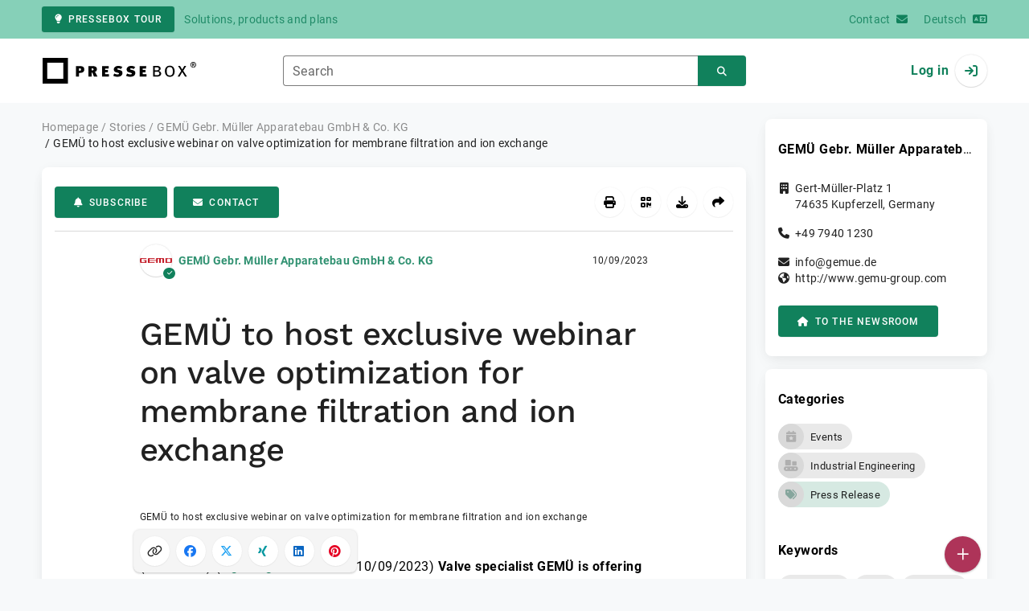

--- FILE ---
content_type: text/html; charset=UTF-8
request_url: https://www.pressebox.com/pressrelease/gemue-gebr-mueller-apparatebau-gmbh-co-kg/gemue-to-host-exclusive-webinar-on-valve-optimization-for-membrane-filtration-and-ion-exchange/boxid/1175474
body_size: 39514
content:
<!DOCTYPE html>
<html lang="en-US" data-unn-base-page="two-columns" data-unn-page="press-release.show">
<!--suppress HtmlRequiredTitleElement-->
<head prefix="article: http://ogp.me/ns/article# fb: http://ogp.me/ns/fb# og: http://ogp.me/ns#">
    <meta charset="utf-8" />
<meta http-equiv="X-UA-Compatible" content="IE=edge" />
<meta name="description" content="GEMÜ  Gebr. Müller Apparatebau GmbH &amp; Co. KG, Valve specialist GEMÜ is offering a free webinar on October 24 on the topic of valve optimization in water treatment.

G…" />
<meta name="keywords" content="exploration, valve, treatment, water, webinar, valves, ion, solutions, technology, systems, gem, industrial, global, exchange, spot" />
<meta name="publisher" content="unn | UNITED NEWS NETWORK GmbH" />
<meta name="robots" content="index,follow,max-snippet:-1,max-image-preview:large" />
<meta name="theme-color" content="#ffffff" />
<meta name="viewport" content="width=device-width, initial-scale=1.0" />
            <meta property="fb:app_id" content="143739285693586" />
            <meta property="og:type" content="article" />
            <meta property="og:url" content="https://www.pressebox.com/pressrelease/gemue-gebr-mueller-apparatebau-gmbh-co-kg/gem-to-host-exclusive-webinar-on-valve-optimization-for-membrane-filtration-and-ion-exchange/boxid/1175474" />
            <meta property="og:title" content="GEMÜ to host exclusive webinar on valve optimization for membrane filtration and ion exchange" />
            <meta property="og:description" content="Valve specialist GEMÜ is offering a free webinar on October 24 on the topic of valve optimization in water treatment.

GEMÜ, a leading authority in valve technology,..." />
            <meta property="article:tag" content="exploration" />
            <meta property="article:tag" content="valve" />
            <meta property="article:tag" content="treatment" />
            <meta property="article:tag" content="water" />
            <meta property="article:tag" content="webinar" />
            <meta property="article:tag" content="valves" />
            <meta property="article:tag" content="ion" />
            <meta property="article:tag" content="solutions" />
            <meta property="article:tag" content="technology" />
            <meta property="article:tag" content="systems" />
            <meta property="article:tag" content="gem" />
            <meta property="article:tag" content="industrial" />
            <meta property="article:tag" content="global" />
            <meta property="article:tag" content="exchange" />
            <meta property="article:tag" content="spot" />
            <meta property="article:published_time" content="2023-10-09T14:09:00+02:00" />
            <meta property="article:modified_time" content="2023-10-09T14:10:27+02:00" />
            <meta property="og:image" content="https://cdn.pressebox.de/a/67b07a01543721fc/attachments/1421650.attachment/filename/Webinar.jpg" />
    
<title>GEMÜ to host exclusive webinar on valve optimization for membrane filtration and ion exchange, GEMÜ  Gebr. Müller Apparatebau GmbH &amp; Co. KG, Story - PresseBox</title>

                    <link href="https://www.pressebox.com/pressrelease/gemue-gebr-mueller-apparatebau-gmbh-co-kg/gem-to-host-exclusive-webinar-on-valve-optimization-for-membrane-filtration-and-ion-exchange/boxid/1175474" rel="canonical" />
        

<!--suppress HtmlUnknownTarget-->
<link href="/opensearch.xml" rel="search" type="application/opensearchdescription+xml" title="PresseBox press release search" />

<!--suppress HtmlUnknownTarget-->
<link href="/favicon.ico" rel="shortcut icon" type="image/x-icon" />

<!--suppress ALL-->
<script>if(!"gdprAppliesGlobally" in window){window.gdprAppliesGlobally=true}if(!("cmp_id" in window)||window.cmp_id<1){window.cmp_id=0}if(!("cmp_cdid" in window)){window.cmp_cdid=22815}if(!("cmp_params" in window)){window.cmp_params=""}if(!("cmp_host" in window)){window.cmp_host="d.delivery.consentmanager.net"}if(!("cmp_cdn" in window)){window.cmp_cdn="cdn.consentmanager.net"}if(!("cmp_proto" in window)){window.cmp_proto="https:"}if(!("cmp_codesrc" in window)){window.cmp_codesrc="1"}window.cmp_getsupportedLangs=function(){var b=["DE","EN","FR","IT","NO","DA","FI","ES","PT","RO","BG","ET","EL","GA","HR","LV","LT","MT","NL","PL","SV","SK","SL","CS","HU","RU","SR","ZH","TR","UK","AR","BS"];if("cmp_customlanguages" in window){for(var a=0;a<window.cmp_customlanguages.length;a++){b.push(window.cmp_customlanguages[a].l.toUpperCase())}}return b};window.cmp_getRTLLangs=function(){var a=["AR"];if("cmp_customlanguages" in window){for(var b=0;b<window.cmp_customlanguages.length;b++){if("r" in window.cmp_customlanguages[b]&&window.cmp_customlanguages[b].r){a.push(window.cmp_customlanguages[b].l)}}}return a};window.cmp_getlang=function(j){if(typeof(j)!="boolean"){j=true}if(j&&typeof(cmp_getlang.usedlang)=="string"&&cmp_getlang.usedlang!==""){return cmp_getlang.usedlang}var g=window.cmp_getsupportedLangs();var c=[];var f=location.hash;var e=location.search;var a="languages" in navigator?navigator.languages:[];if(f.indexOf("cmplang=")!=-1){c.push(f.substr(f.indexOf("cmplang=")+8,2).toUpperCase())}else{if(e.indexOf("cmplang=")!=-1){c.push(e.substr(e.indexOf("cmplang=")+8,2).toUpperCase())}else{if("cmp_setlang" in window&&window.cmp_setlang!=""){c.push(window.cmp_setlang.toUpperCase())}else{if(a.length>0){for(var d=0;d<a.length;d++){c.push(a[d])}}}}}if("language" in navigator){c.push(navigator.language)}if("userLanguage" in navigator){c.push(navigator.userLanguage)}var h="";for(var d=0;d<c.length;d++){var b=c[d].toUpperCase();if(g.indexOf(b)!=-1){h=b;break}if(b.indexOf("-")!=-1){b=b.substr(0,2)}if(g.indexOf(b)!=-1){h=b;break}}if(h==""&&typeof(cmp_getlang.defaultlang)=="string"&&cmp_getlang.defaultlang!==""){return cmp_getlang.defaultlang}else{if(h==""){h="EN"}}h=h.toUpperCase();return h};(function(){var u=document;var v=u.getElementsByTagName;var h=window;var o="";var b="_en";if("cmp_getlang" in h){o=h.cmp_getlang().toLowerCase();if("cmp_customlanguages" in h){for(var q=0;q<h.cmp_customlanguages.length;q++){if(h.cmp_customlanguages[q].l.toUpperCase()==o.toUpperCase()){o="en";break}}}b="_"+o}function x(i,e){var w="";i+="=";var s=i.length;var d=location;if(d.hash.indexOf(i)!=-1){w=d.hash.substr(d.hash.indexOf(i)+s,9999)}else{if(d.search.indexOf(i)!=-1){w=d.search.substr(d.search.indexOf(i)+s,9999)}else{return e}}if(w.indexOf("&")!=-1){w=w.substr(0,w.indexOf("&"))}return w}var k=("cmp_proto" in h)?h.cmp_proto:"https:";if(k!="http:"&&k!="https:"){k="https:"}var g=("cmp_ref" in h)?h.cmp_ref:location.href;var j=u.createElement("script");j.setAttribute("data-cmp-ab","1");var c=x("cmpdesign","cmp_design" in h?h.cmp_design:"");var f=x("cmpregulationkey","cmp_regulationkey" in h?h.cmp_regulationkey:"");var r=x("cmpgppkey","cmp_gppkey" in h?h.cmp_gppkey:"");var n=x("cmpatt","cmp_att" in h?h.cmp_att:"");j.src=k+"//"+h.cmp_host+"/delivery/cmp.php?"+("cmp_id" in h&&h.cmp_id>0?"id="+h.cmp_id:"")+("cmp_cdid" in h?"&cdid="+h.cmp_cdid:"")+"&h="+encodeURIComponent(g)+(c!=""?"&cmpdesign="+encodeURIComponent(c):"")+(f!=""?"&cmpregulationkey="+encodeURIComponent(f):"")+(r!=""?"&cmpgppkey="+encodeURIComponent(r):"")+(n!=""?"&cmpatt="+encodeURIComponent(n):"")+("cmp_params" in h?"&"+h.cmp_params:"")+(u.cookie.length>0?"&__cmpfcc=1":"")+"&l="+o.toLowerCase()+"&o="+(new Date()).getTime();j.type="text/javascript";j.async=true;if(u.currentScript&&u.currentScript.parentElement){u.currentScript.parentElement.appendChild(j)}else{if(u.body){u.body.appendChild(j)}else{var t=v("body");if(t.length==0){t=v("div")}if(t.length==0){t=v("span")}if(t.length==0){t=v("ins")}if(t.length==0){t=v("script")}if(t.length==0){t=v("head")}if(t.length>0){t[0].appendChild(j)}}}var m="js";var p=x("cmpdebugunminimized","cmpdebugunminimized" in h?h.cmpdebugunminimized:0)>0?"":".min";var a=x("cmpdebugcoverage","cmp_debugcoverage" in h?h.cmp_debugcoverage:"");if(a=="1"){m="instrumented";p=""}var j=u.createElement("script");j.src=k+"//"+h.cmp_cdn+"/delivery/"+m+"/cmp"+b+p+".js";j.type="text/javascript";j.setAttribute("data-cmp-ab","1");j.async=true;if(u.currentScript&&u.currentScript.parentElement){u.currentScript.parentElement.appendChild(j)}else{if(u.body){u.body.appendChild(j)}else{var t=v("body");if(t.length==0){t=v("div")}if(t.length==0){t=v("span")}if(t.length==0){t=v("ins")}if(t.length==0){t=v("script")}if(t.length==0){t=v("head")}if(t.length>0){t[0].appendChild(j)}}}})();window.cmp_addFrame=function(b){if(!window.frames[b]){if(document.body){var a=document.createElement("iframe");a.style.cssText="display:none";if("cmp_cdn" in window&&"cmp_ultrablocking" in window&&window.cmp_ultrablocking>0){a.src="//"+window.cmp_cdn+"/delivery/empty.html"}a.name=b;a.setAttribute("title","Intentionally hidden, please ignore");a.setAttribute("role","none");a.setAttribute("tabindex","-1");document.body.appendChild(a)}else{window.setTimeout(window.cmp_addFrame,10,b)}}};window.cmp_rc=function(h){var b=document.cookie;var f="";var d=0;while(b!=""&&d<100){d++;while(b.substr(0,1)==" "){b=b.substr(1,b.length)}var g=b.substring(0,b.indexOf("="));if(b.indexOf(";")!=-1){var c=b.substring(b.indexOf("=")+1,b.indexOf(";"))}else{var c=b.substr(b.indexOf("=")+1,b.length)}if(h==g){f=c}var e=b.indexOf(";")+1;if(e==0){e=b.length}b=b.substring(e,b.length)}return(f)};window.cmp_stub=function(){var a=arguments;__cmp.a=__cmp.a||[];if(!a.length){return __cmp.a}else{if(a[0]==="ping"){if(a[1]===2){a[2]({gdprApplies:gdprAppliesGlobally,cmpLoaded:false,cmpStatus:"stub",displayStatus:"hidden",apiVersion:"2.2",cmpId:31},true)}else{a[2](false,true)}}else{if(a[0]==="getUSPData"){a[2]({version:1,uspString:window.cmp_rc("")},true)}else{if(a[0]==="getTCData"){__cmp.a.push([].slice.apply(a))}else{if(a[0]==="addEventListener"||a[0]==="removeEventListener"){__cmp.a.push([].slice.apply(a))}else{if(a.length==4&&a[3]===false){a[2]({},false)}else{__cmp.a.push([].slice.apply(a))}}}}}}};window.cmp_gpp_ping=function(){return{gppVersion:"1.0",cmpStatus:"stub",cmpDisplayStatus:"hidden",supportedAPIs:["tcfca","usnat","usca","usva","usco","usut","usct"],cmpId:31}};window.cmp_gppstub=function(){var a=arguments;__gpp.q=__gpp.q||[];if(!a.length){return __gpp.q}var g=a[0];var f=a.length>1?a[1]:null;var e=a.length>2?a[2]:null;if(g==="ping"){return window.cmp_gpp_ping()}else{if(g==="addEventListener"){__gpp.e=__gpp.e||[];if(!("lastId" in __gpp)){__gpp.lastId=0}__gpp.lastId++;var c=__gpp.lastId;__gpp.e.push({id:c,callback:f});return{eventName:"listenerRegistered",listenerId:c,data:true,pingData:window.cmp_gpp_ping()}}else{if(g==="removeEventListener"){var h=false;__gpp.e=__gpp.e||[];for(var d=0;d<__gpp.e.length;d++){if(__gpp.e[d].id==e){__gpp.e[d].splice(d,1);h=true;break}}return{eventName:"listenerRemoved",listenerId:e,data:h,pingData:window.cmp_gpp_ping()}}else{if(g==="getGPPData"){return{sectionId:3,gppVersion:1,sectionList:[],applicableSections:[0],gppString:"",pingData:window.cmp_gpp_ping()}}else{if(g==="hasSection"||g==="getSection"||g==="getField"){return null}else{__gpp.q.push([].slice.apply(a))}}}}}};window.cmp_msghandler=function(d){var a=typeof d.data==="string";try{var c=a?JSON.parse(d.data):d.data}catch(f){var c=null}if(typeof(c)==="object"&&c!==null&&"__cmpCall" in c){var b=c.__cmpCall;window.__cmp(b.command,b.parameter,function(h,g){var e={__cmpReturn:{returnValue:h,success:g,callId:b.callId}};d.source.postMessage(a?JSON.stringify(e):e,"*")})}if(typeof(c)==="object"&&c!==null&&"__uspapiCall" in c){var b=c.__uspapiCall;window.__uspapi(b.command,b.version,function(h,g){var e={__uspapiReturn:{returnValue:h,success:g,callId:b.callId}};d.source.postMessage(a?JSON.stringify(e):e,"*")})}if(typeof(c)==="object"&&c!==null&&"__tcfapiCall" in c){var b=c.__tcfapiCall;window.__tcfapi(b.command,b.version,function(h,g){var e={__tcfapiReturn:{returnValue:h,success:g,callId:b.callId}};d.source.postMessage(a?JSON.stringify(e):e,"*")},b.parameter)}if(typeof(c)==="object"&&c!==null&&"__gppCall" in c){var b=c.__gppCall;window.__gpp(b.command,function(h,g){var e={__gppReturn:{returnValue:h,success:g,callId:b.callId}};d.source.postMessage(a?JSON.stringify(e):e,"*")},"parameter" in b?b.parameter:null,"version" in b?b.version:1)}};window.cmp_setStub=function(a){if(!(a in window)||(typeof(window[a])!=="function"&&typeof(window[a])!=="object"&&(typeof(window[a])==="undefined"||window[a]!==null))){window[a]=window.cmp_stub;window[a].msgHandler=window.cmp_msghandler;window.addEventListener("message",window.cmp_msghandler,false)}};window.cmp_setGppStub=function(a){if(!(a in window)||(typeof(window[a])!=="function"&&typeof(window[a])!=="object"&&(typeof(window[a])==="undefined"||window[a]!==null))){window[a]=window.cmp_gppstub;window[a].msgHandler=window.cmp_msghandler;window.addEventListener("message",window.cmp_msghandler,false)}};window.cmp_addFrame("__cmpLocator");if(!("cmp_disableusp" in window)||!window.cmp_disableusp){window.cmp_addFrame("__uspapiLocator")}if(!("cmp_disabletcf" in window)||!window.cmp_disabletcf){window.cmp_addFrame("__tcfapiLocator")}if(!("cmp_disablegpp" in window)||!window.cmp_disablegpp){window.cmp_addFrame("__gppLocator")}window.cmp_setStub("__cmp");if(!("cmp_disabletcf" in window)||!window.cmp_disabletcf){window.cmp_setStub("__tcfapi")}if(!("cmp_disableusp" in window)||!window.cmp_disableusp){window.cmp_setStub("__uspapi")}if(!("cmp_disablegpp" in window)||!window.cmp_disablegpp){window.cmp_setGppStub("__gpp")};</script>

<link rel="preload" as="style" href="https://www.pressebox.com/build/assets/app-79a06cd2.css" /><link rel="stylesheet" href="https://www.pressebox.com/build/assets/app-79a06cd2.css" /><style >[wire\:loading], [wire\:loading\.delay], [wire\:loading\.inline-block], [wire\:loading\.inline], [wire\:loading\.block], [wire\:loading\.flex], [wire\:loading\.table], [wire\:loading\.grid], [wire\:loading\.inline-flex] {display: none;}[wire\:loading\.delay\.shortest], [wire\:loading\.delay\.shorter], [wire\:loading\.delay\.short], [wire\:loading\.delay\.long], [wire\:loading\.delay\.longer], [wire\:loading\.delay\.longest] {display:none;}[wire\:offline] {display: none;}[wire\:dirty]:not(textarea):not(input):not(select) {display: none;}input:-webkit-autofill, select:-webkit-autofill, textarea:-webkit-autofill {animation-duration: 50000s;animation-name: livewireautofill;}@keyframes livewireautofill { from {} }</style>
</head>
<body class="d-flex flex-column"  itemscope itemtype="http://schema.org/NewsArticle" >
<nav class="navbar navbar-light bg-primary-200 text-primary-700 py-0 shadow-0 small d-print-none" data-unn-component="global.toolbar" data-unn-component-instance-id="HGJYkFT6UjUuNLYS0qGf">
    <div class="container">
        <a
            href="https://info.pressebox.de/"
            target="_blank"
            class="btn btn-primary btn-sm"
            data-unn-ga-category="global toolbar"
            data-unn-ga-label="PresseBox tour"
        >
            <i class="fas fa-lightbulb cme-2" aria-hidden="true"></i>PresseBox tour
        </a>
        <span class="d-none d-md-inline text-body2 cms-3 ">Solutions, products and plans</span>

        <a href="https://info.pressebox.de/kontakt/" target="_blank" class="ms-auto">
            <span class="d-none d-sm-inline text-body2">Contact</span><i class="fas fa-envelope cms-2" aria-hidden="true"></i>
        </a>
                                    
                <a href="https://www.pressebox.de" class="cms-5">
                    <span class="d-none d-sm-inline text-body2">Deutsch</span><i class="fas fa-language cms-2" aria-hidden="true"></i>
                </a>
                        </div>
</nav>
<nav class="bg-white navbar navbar-light py-0 shadow-0 position-sticky d-print-none" data-unn-component="global.top-bar" data-unn-component-instance-id="lESYVqvfv2U5Pb59sNLt">
    <div class="container">
        <div class="row flex-fill align-items-center">
            <div class="col-auto col-sm-5 col-md-4 col-lg-3 order-1 d-flex flex-fill align-items-center">
                <a href="/" class="d-inline-flex navbar-brand m-0 p-0 logo logo-dark">
                    <span class="visually-hidden-focusable">To the home page</span>
                </a>
            </div>

                            <div class="col-auto col-sm-5 col-lg-6 order-3 order-sm-2 d-none d-sm-flex pt-3 pt-sm-0 flex-fill align-items-center js-search-form-wrapper">
                    <form method="post" action="https://www.pressebox.com/pressrelease/search" class="w-100">
                        <div class="input-group flex-nowrap">
                            <div data-unn-component="global.clearable-input" data-unn-component-instance-id="8DHvxYXp7RBWR1nKVtre" class="flex-fill force-hide">
    <div class="form-outline">
                                    <input
                                        id="search_lESYVqvfv2U5Pb59sNLt"
                                        name="keywords"
                                        type="search"
                                        value=""
                                        class="form-control"
                                        required
                                        minlength="2"
                                    />
                                    <label class="form-label text-truncate" for="search_lESYVqvfv2U5Pb59sNLt">Search</label>
                                </div>
    <button type="button" class="clear" aria-label="Reset"><i class="far fa-times" aria-hidden="true"></i></button>
</div>
                            <button
                                type="submit"
                                class="btn btn-primary"
                                aria-label="Search"
                                data-unn-ga-category="global top bar"
                                data-unn-ga-label="Search"
                            >
                                <i class="fas fa-search" aria-hidden="true"></i>
                            </button>
                        </div>

                        <input type="hidden" name="_token" value="VYYKBP74hTyAs3Y3hSqc2LtLqtfJvkO6oMndLNlV">                    </form>
                </div>

                <div class="col-auto col-sm-2 col-md-3 order-2 order-sm-3 d-flex align-items-center">
                    <div class="d-flex w-100 align-items-center justify-content-end">
                        <button type="button" class="d-sm-none btn btn-primary btn-floating cme-5 js-search-toggle" aria-label="Search">
                            <i class="fas fa-search" aria-hidden="true"></i>
                        </button>

                                                    <a
                                href="/login"
                                class="d-flex align-items-center fw-bold"
                                data-mdb-toggle="modal"
                                data-mdb-target="#login"
                            >
                                <span class="d-none d-md-inline-block cme-2 pe-none">Log in</span>
                                <span class="avatar bg-white rounded-circle shadow-1-strong pe-none">
                                    <i class="fas fa-sign-in" aria-hidden="true"></i>
                                </span>
                            </a>
                                            </div>
                </div>
                    </div>
    </div>
</nav>

<div class="flex-fill flex-shrink-0 cmt-5 cmb-5">
    <div class="container h-100">
        <div class="row g-4 h-100">
            <div class="col-md-7 col-lg-8 col-xl-9">
                    <nav class="d-print-none" data-unn-component="global.breadcrumbs" data-unn-component-instance-id="F1Inqus6prr2x594NlsQ">
    <ol itemscope itemtype="http://schema.org/BreadcrumbList" class="breadcrumb">
                    <li
                class="breadcrumb-item text-body2"
                itemprop="itemListElement"
                itemscope
                itemtype="http://schema.org/ListItem"
            >
                <a href="/" itemprop="item">
                    <span itemprop="name">Homepage</span>
                </a>
                <meta itemprop="position" content="1" />
            </li>
                    <li
                class="breadcrumb-item text-body2"
                itemprop="itemListElement"
                itemscope
                itemtype="http://schema.org/ListItem"
            >
                <a href="/pressrelease" itemprop="item">
                    <span itemprop="name">Stories</span>
                </a>
                <meta itemprop="position" content="2" />
            </li>
                    <li
                class="breadcrumb-item text-body2"
                itemprop="itemListElement"
                itemscope
                itemtype="http://schema.org/ListItem"
            >
                <a href="/newsroom/gemue-gebr-mueller-apparatebau-gmbh-co-kg/press-releases" itemprop="item">
                    <span itemprop="name">GEMÜ  Gebr. Müller Apparatebau GmbH &amp; Co. KG</span>
                </a>
                <meta itemprop="position" content="3" />
            </li>
                    <li
                class="breadcrumb-item active pe-none text-body2"
                itemprop="itemListElement"
                itemscope
                itemtype="http://schema.org/ListItem"
            >
                <a href="/pressrelease/gemue-gebr-mueller-apparatebau-gmbh-co-kg/gem-to-host-exclusive-webinar-on-valve-optimization-for-membrane-filtration-and-ion-exchange/boxid/1175474" itemprop="item">
                    <span itemprop="name">GEMÜ to host exclusive webinar on valve optimization for membrane filtration and ion exchange</span>
                </a>
                <meta itemprop="position" content="4" />
            </li>
            </ol>
</nav>

    <main class="card overflow-hidden">
        <div class="card-body">
            <div class="d-flex flex-wrap align-items-center cpb-4 cmb-4 border-hr border-bottom d-print-none" data-unn-component="press-release.toolbar" data-unn-component-instance-id="7HPAFZZMCN1IjHs5QDSC">
            <button
            type="button"
            class="btn btn-primary text-nowrap"
            data-mdb-toggle="modal"
            data-mdb-target="#subscribe-to-press-releases"
            data-unn-ga-category="pr toolbar"
            data-unn-ga-label="Subscribe"
        >
            <i class="fas fa-bell cme-2" aria-hidden="true"></i>Subscribe
        </button>
                            <a
                href="javascript:void(0)"
                class="btn btn-primary text-nowrap cms-2"
                data-mdb-toggle="modal"
                data-mdb-target="#contact"
                data-unn-email-hash="9a580858ceb4ed93382987b4e4b6d687b7a7082b1d52d99b8e2f61aa3354e2e0"
                data-unn-email-subject="Contact request for your story &quot;GEMÜ to host exclusive webinar on valve optimization for membrane filtration and ion exchange&quot;"
                data-unn-ga-category="pr toolbar"
                data-unn-ga-label="Contact"
            >
                <i class="fas fa-envelope cme-2" aria-hidden="true"></i>Contact
            </a>
                        
            <div class="ms-auto d-flex">
            <button
                type="button"
                class="btn btn-white btn-floating text-reset dropdown-toggle d-lg-none"
                title="Actions"
                aria-expanded="false"
                aria-label="Actions"
                data-mdb-toggle="dropdown"
            >
                <i class="fas fa-lg fa-ellipsis-v" aria-hidden="true"></i>
            </button>
            <div class="dropdown-menu dropdown-menu-end d-lg-none bg-neutral-50 cp-2 cms-2 cmt-2">
                <div class="actions d-flex">
    <button
        type="button"
        class="btn btn-white btn-floating text-reset cms-2 js-print"
        title="Print"
        aria-label="Print"
        data-unn-ga-category="pr toolbar"
        data-unn-ga-label="Print"
    >
        <i class="fas fa-lg fa-print" aria-hidden="true"></i>
    </button>

    <button
        type="button"
        class="btn btn-white btn-floating text-reset cms-2"
        title="Get QR Code"
        aria-label="Get QR Code"
        data-mdb-toggle="modal"
        data-mdb-target="#qr-code"
        data-unn-ga-category="pr toolbar"
        data-unn-ga-label="Get QR Code"
    >
        <i class="fas fa-lg fa-qrcode" aria-hidden="true"></i>
    </button>

            <button
            type="button"
            class="btn btn-white btn-floating text-reset cms-2"
            title="Download"
            aria-label="Download"
            data-mdb-toggle="modal"
            data-mdb-target="#request-publication-download"
            data-unn-ga-category="pr toolbar"
            data-unn-ga-label="Download"
        >
            <i class="fas fa-lg fa-download" aria-hidden="true"></i>
        </button>

        <button
            type="button"
            class="btn btn-white btn-floating text-reset cms-2"
            title="Recommend"
            aria-label="Recommend"
            data-mdb-toggle="modal"
            data-mdb-target="#recommend"
            data-unn-ga-category="pr toolbar"
            data-unn-ga-label="Recommend"
        >
            <i class="fas fa-lg fa-share" aria-hidden="true"></i>
        </button>
    </div>
            </div>

            <div class="d-none d-lg-block">
                <div class="actions d-flex">
    <button
        type="button"
        class="btn btn-white btn-floating text-reset cms-2 js-print"
        title="Print"
        aria-label="Print"
        data-unn-ga-category="pr toolbar"
        data-unn-ga-label="Print"
    >
        <i class="fas fa-lg fa-print" aria-hidden="true"></i>
    </button>

    <button
        type="button"
        class="btn btn-white btn-floating text-reset cms-2"
        title="Get QR Code"
        aria-label="Get QR Code"
        data-mdb-toggle="modal"
        data-mdb-target="#qr-code"
        data-unn-ga-category="pr toolbar"
        data-unn-ga-label="Get QR Code"
    >
        <i class="fas fa-lg fa-qrcode" aria-hidden="true"></i>
    </button>

            <button
            type="button"
            class="btn btn-white btn-floating text-reset cms-2"
            title="Download"
            aria-label="Download"
            data-mdb-toggle="modal"
            data-mdb-target="#request-publication-download"
            data-unn-ga-category="pr toolbar"
            data-unn-ga-label="Download"
        >
            <i class="fas fa-lg fa-download" aria-hidden="true"></i>
        </button>

        <button
            type="button"
            class="btn btn-white btn-floating text-reset cms-2"
            title="Recommend"
            aria-label="Recommend"
            data-mdb-toggle="modal"
            data-mdb-target="#recommend"
            data-unn-ga-category="pr toolbar"
            data-unn-ga-label="Recommend"
        >
            <i class="fas fa-lg fa-share" aria-hidden="true"></i>
        </button>
    </div>
            </div>
        </div>
    </div>

            <div class="row g-0">
                <div class="col-lg-9 mx-auto">
                                            <div class="d-none d-print-block text-body2">
    <div class="row g-3">
        <div class="col-10 d-flex align-items-center">
            <div class="logo logo-dark"></div>
        </div>
        <div class="col-2 d-flex align-items-center">
            <img
                src="[data-uri]"
                class="w-100 qr-code"
                alt="QR code for the current URL"
            />
        </div>
    </div>

    <p class="cpy-2 m-0 border-bottom border-2">Story Box-ID: 1175474</p>

    <div class="cpy-2 cmb-6 border-bottom border-2">
        <div class="row g-3">
            <div class="col-8">
                <strong class="d-block">GEMÜ  Gebr. Müller Apparatebau GmbH &amp; Co. KG</strong>
                                    <span class="d-block">Gert-Müller-Platz 1</span>
                                                    <span>74635</span>
                                                    <span>Kupferzell</span>,
                                                    <span>Germany</span>
                                                    <span class="d-block fw-bold">http://www.gemu-group.com</span>
                            </div>
            <div class="col-4 text-end">
                                     <strong class="d-block">Contact</strong>
                                                                                                        Ms
                                                                                                                    Ivona
                                                        Meißner
                                                                                                            <span class="d-block">+49 7940 123708</span>
                                                                                                        <span class="d-block fw-bold" data-unn-email-hash="9a580858ceb4ed93382987b4e4b6d687b7a7082b1d52d99b8e2f61aa3354e2e0"></span>
                                                                         </div>
        </div>
    </div>
</div>
                    
                    <div class="d-flex align-items-center cmb-12">
                        <div class="d-inline-flex position-relative cme-2 d-print-none" style="font-size: 18px;" data-unn-component="global.avatar" data-unn-component-instance-id="wcWobweVls9tQydJ3oVb">
            <!--suppress HtmlRequiredAltAttribute, RequiredAttributes-->
        <img class="object-fit-contain bg-white rounded-circle shadow-1-strong" width="40" height="40" loading="lazy" src="https://cdn.pressebox.de/f/f605b3359e925d2a/logos/95720/500_500.gif" alt="Company logo of GEMÜ  Gebr. Müller Apparatebau GmbH &amp; Co. KG" />
    
            <i
            class="fas fa-check badge d-flex align-items-center justify-content-center position-absolute rounded-circle bg-primary text-white"
            aria-hidden="true"
        ></i>
    </div>
                        <span class="text-body2 text-truncate d-print-none">
                                                            <a href="https://www.pressebox.com/newsroom/gemue-gebr-mueller-apparatebau-gmbh-co-kg/press-releases" rel="author" class="fw-bold">GEMÜ  Gebr. Müller Apparatebau GmbH &amp; Co. KG</a>
                                                    </span>
                        <time
                            datetime="2023-10-09T14:09:00+02:00"
                            class="ms-auto cps-2 text-caption text-nowrap"
                            itemprop="datePublished"
                        >
                            10/09/2023
                        </time>
                    </div>

                    <article>
                        <h1 class="cmb-10" itemprop="headline" lang="en">GEMÜ to host exclusive webinar on valve optimization for membrane filtration and ion exchange</h1>

                        
                                                    <div id="attachments-carousel_TT6wFOkroWkg2cu6spR0" class="carousel slide cmb-10" data-mdb-interval="false" data-mdb-ride="carousel" data-unn-component="global.attachments-carousel" data-unn-component-instance-id="TT6wFOkroWkg2cu6spR0">
        <div class="carousel-inner">
                    <a onclick="Livewire.emit(&quot;updateAttachmentDetails&quot;, &quot;5ZTNbtwgEMdfBXHozcY4XrshpyitNlKVj0PaXFaKwMzapNhYgDdJq32TPkpvebHCskmqPVTKuSesGc/wn9/McMU+Muy8PNPcOcxowX46dsxwa6Ynq7re4xPHCobjQSnDElxr1eSVGaPpuGJ4+fni+RfyBvXGeQSPrZ6d2gB6AKFGbpEZ0YbrYDAhbFA/eAxGa2PRAIOwfAS0VtrbZOejRPEMeXo+dhBvaRhW7puSYPCJYEWwBNE6eGeefigZhp2eIGfkA7yovU0S8vup2+eZLGwUPOATHoJ+qpDsilU1w6fTtLowErRbXVtw7tpYz/[base64]/we89xN0B3irf+KtxILSFpqyOpJtLeR78e7GebtNaqdZaOV6sJf7wY+8006iJQibo4vn31qDRaEJPGwZCD6j5SDO0Qd0ZnL0ZYn3HF9TfU1l1CETGeHBWWMG0sEwQ9aFlFn4iBkz/pYx6wbRZ63JvndkV25mQQN34N4xeZzUjSgaXtBFdRTGb90eoNlxyN9sJLwcEDeeHKx6bP4mvhjXmj+BjbOy/QM=&quot;)" role="button" data-unn-component="global.attachment-details-link" data-unn-component-instance-id="5lQklMnxyJaZxmzAG7zy" class="carousel-item text-reset active">
    <figure class="mb-0">
                    <div class="position-relative overflow-hidden ar-16-10" data-unn-component="global.image" data-unn-component-instance-id="UtWLdVjfFa6zsiOVAwdq" itemprop="image" itemscope="itemscope" itemtype="https://schema.org/ImageObject">
            <meta itemprop="representativeOfPage" content="true" />
    
            <meta itemprop="url" content="https://cdn.pressebox.de/a/67b07a01543721fc/attachments/1421650.attachment/filename/Webinar.jpg" />
                    <meta itemprop="caption" lang="en" content="GEMÜ to host exclusive webinar on valve optimization for membrane filtration and ion exchange" />
                            
    <picture>
                                    <source srcset="https://cdn.pressebox.de/r/7f4dbb7211da5e12/attachments/14/21/65/thumbnail_1421650_746x466.webp" type="image/webp" />
                                                <source srcset="https://cdn.pressebox.de/r/4b511ce7243dc6bd/attachments/14/21/65/thumbnail_1421650_746x466.jpg" type="image/jpeg" />
                    
        <!--suppress HtmlRequiredAltAttribute, RequiredAttributes-->
        <img
            width="746" src="https://cdn.pressebox.de/r/4b511ce7243dc6bd/attachments/14/21/65/thumbnail_1421650_746x466.jpg" height="420" alt="Webinar.jpg" loading="eager"
            class="position-absolute object-fit-cover blur"
        />
    </picture>
    <picture
        itemprop="thumbnail"
        itemscope itemtype="https://schema.org/ImageObject">
        <meta itemprop="width" content="746" />
        <meta itemprop="height" content="420" />
                    <meta itemprop="caption" lang="en" content="GEMÜ to host exclusive webinar on valve optimization for membrane filtration and ion exchange" />
                
                                    <source
                    srcset="https://cdn.pressebox.de/r/7f4dbb7211da5e12/attachments/14/21/65/thumbnail_1421650_746x466.webp"
                    type="image/webp" />
                                                <source
                    srcset="https://cdn.pressebox.de/r/4b511ce7243dc6bd/attachments/14/21/65/thumbnail_1421650_746x466.jpg"
                    type="image/jpeg" />
                    
        <!--suppress HtmlRequiredAltAttribute, RequiredAttributes-->
        <img
            width="746" src="https://cdn.pressebox.de/r/4b511ce7243dc6bd/attachments/14/21/65/thumbnail_1421650_746x466.jpg" height="420" alt="Webinar.jpg" loading="eager"
            class="position-absolute object-fit-contain w-100 h-100"
            aria-hidden="true"
            itemprop="url"
        />
    </picture>

    
</div>
                    <figcaption class="text-caption text-truncate cmt-3" lang="en">GEMÜ to host exclusive webinar on valve optimization for membrane filtration and ion exchange</figcaption>
                </figure>
</a>
            </div>
    </div>
                        
                        <div class="articleBodyContainer ">
                                                            <meta itemprop="isAccessibleForFree" content="true" />
                                                        (PresseBox)
                            
                            (<span itemprop="dateline"><a href="/pressrelease/search/keywords/Ingelfingen-Criesbach"><span itemprop="locationCreated">Ingelfingen-Criesbach</span></a>, <time datetime="2023-10-09T14:09:00+02:00">10/09/2023</time></span>)
                            <div class="d-inline" itemprop="articleBody" lang="en"><b>Valve specialist GEMÜ is offering a free webinar on October 24 on the topic of valve optimization in water treatment.</b><br />
<br />
GEMÜ, a leading authority in valve technology, is pleased to announce an exclusive, free webinar in the field of industrial water treatment. The webinar, titled &quot;Valve Optimization for Membrane Filtration and Ion Exchange,&quot; is scheduled for October 24, 2023, and will be conducted in English language.<br />
<br />
This webinar will offer participants a deep dive into the world of membrane processing in industrial water treatment. The agenda includes real-world application examples, an exploration of the challenges faced in valve systems within these processes and optimized valve solutions designed to overcome these challenges.<br />
<br />
<b>Webinar Details:</b><br />

<ul class="bbcode_list">
<li>Date: October 24, 2023</li>
<li>Language: English</li>
<li>Session Options: Two sessions available for global accessibility</li>
<li>Morning Session: 8:00 AM - 9:00 AM CEST</li>
<li>Afternoon Session: 4:00 PM - 5:00 PM CEST</li>
</ul>
At the event, GEMÜ application experts will highlight the role of valves in membrane filtration and ion exchange processes. Moreover, attendees will gain valuable insights into the significance of optimizing valve solutions to enhance efficiency and reliability within these systems.<br />
<br />
To reserve your spot for this webinar, please register using the following <a href="/redirect/ext?tu=https%3A%2F%2Fwww.gemu-group.com%2Fen_EN%2Fanmeldung-webinar%2F&rp=-zd6SCinymV3tZxUm-bn4iZsaW3a80fn1vM5348gKuk" class="bbcode_url" target="_blank">link</a>: <a href="/redirect/ext?tu=https%3A%2F%2Fwww.gemu-group.com%2Fen_EN%2Fanmeldung-webinar%2F&rp=-zd6SCinymV3tZxUm-bn4iZsaW3a80fn1vM5348gKuk" class="bbcode_url" target="_blank">https://www.gemu-group.com/en_EN/anmeldung-webinar/</a></div>

                                                                                </div>
                    </article>
                </div>
            </div>

                            <aside class="bg-neutral-50 cpy-10 cmx-ncard-x cmy-10 d-print-none">
                    <div class="card-body py-0">
                        <div class="row g-0">
                            <div class="col-lg-9 mx-auto">
                                <div class="row gx-3 gy-5">
                                                                            <div class="col-xl-6">
                                            <h3 class="text-caption fw-bold cmb-4">Share story:</h3>
                                            <div data-unn-component="global.share-bar" data-unn-component-instance-id="FIVEAe2Xv2xK56d3NwCL">
    <form wire:id="c0HtFc39KqjU4rj1F5sN" wire:initial-data="{&quot;fingerprint&quot;:{&quot;id&quot;:&quot;c0HtFc39KqjU4rj1F5sN&quot;,&quot;name&quot;:&quot;form.share&quot;,&quot;locale&quot;:&quot;en_US&quot;,&quot;path&quot;:&quot;pressrelease\/gemue-gebr-mueller-apparatebau-gmbh-co-kg\/gemue-to-host-exclusive-webinar-on-valve-optimization-for-membrane-filtration-and-ion-exchange\/boxid\/1175474&quot;,&quot;method&quot;:&quot;GET&quot;,&quot;v&quot;:&quot;acj&quot;},&quot;effects&quot;:{&quot;listeners&quot;:[]},&quot;serverMemo&quot;:{&quot;children&quot;:[],&quot;errors&quot;:[],&quot;htmlHash&quot;:&quot;b2630db3&quot;,&quot;data&quot;:{&quot;class&quot;:&quot;rounded-5 cp-2 cm-n2&quot;,&quot;heading&quot;:&quot;GEM\u00dc to host exclusive webinar on valve optimization for membrane filtration and ion exchange&quot;,&quot;imageUrl&quot;:&quot;https:\/\/cdn.pressebox.de\/a\/67b07a01543721fc\/attachments\/1421650.attachment\/filename\/Webinar.jpg&quot;,&quot;platform&quot;:&quot;&quot;,&quot;popoverTarget&quot;:&quot;&quot;,&quot;shareableId&quot;:1175474,&quot;shareableType&quot;:&quot;pressrelease&quot;,&quot;url&quot;:&quot;https:\/\/www.pressebox.com\/pressrelease\/gemue-gebr-mueller-apparatebau-gmbh-co-kg\/gem-to-host-exclusive-webinar-on-valve-optimization-for-membrane-filtration-and-ion-exchange\/boxid\/1175474&quot;,&quot;platforms&quot;:{&quot;facebook&quot;:&quot;Facebook&quot;,&quot;twitter&quot;:&quot;X&quot;,&quot;xing&quot;:&quot;XING&quot;,&quot;linkedin&quot;:&quot;LinkedIn&quot;,&quot;pinterest&quot;:&quot;Pinterest&quot;},&quot;icons&quot;:{&quot;facebook&quot;:&quot;facebook&quot;,&quot;twitter&quot;:&quot;x-twitter&quot;,&quot;xing&quot;:&quot;xing&quot;,&quot;linkedin&quot;:&quot;linkedin&quot;,&quot;pinterest&quot;:&quot;pinterest&quot;}},&quot;dataMeta&quot;:[],&quot;checksum&quot;:&quot;a0b8d0ee82f520d916995e7c48c608717bf22f37c7e90b0cd0732122e8501da6&quot;}}" class="d-inline-flex rounded-5 cp-2 cm-n2" wire:submit.prevent="share" data-unn-livewire="form.share">
    <button
        type="submit"
        name="platform"
        value="clipboard"
        class="btn btn-white btn-floating"
        title="Copy link"
        aria-label="Copy link"
        data-unn-ga-category="social share"
        data-unn-ga-label="Copy link"
                    data-unn-popover-content="Link copied"
            data-unn-popover-placement="right"
                wire:click="$set('platform', 'clipboard')"
    >
        <i class="far fa-lg fa-link" aria-hidden="true"></i>
    </button>
            <button
            type="submit"
            name="platform"
            value="facebook"
            class="btn btn-facebook btn-floating cms-2"
            title="Share on Facebook"
            aria-label="Share on Facebook"
            data-unn-ga-category="social share"
            data-unn-ga-label="Share on Facebook"
            wire:click="$set('platform', 'facebook')"
        >
            <i class="fab fa-lg fa-facebook" aria-hidden="true"></i>
        </button>
            <button
            type="submit"
            name="platform"
            value="twitter"
            class="btn btn-twitter btn-floating cms-2"
            title="Share on X"
            aria-label="Share on X"
            data-unn-ga-category="social share"
            data-unn-ga-label="Share on X"
            wire:click="$set('platform', 'twitter')"
        >
            <i class="fab fa-lg fa-x-twitter" aria-hidden="true"></i>
        </button>
            <button
            type="submit"
            name="platform"
            value="xing"
            class="btn btn-xing btn-floating cms-2"
            title="Share on XING"
            aria-label="Share on XING"
            data-unn-ga-category="social share"
            data-unn-ga-label="Share on XING"
            wire:click="$set('platform', 'xing')"
        >
            <i class="fab fa-lg fa-xing" aria-hidden="true"></i>
        </button>
            <button
            type="submit"
            name="platform"
            value="linkedin"
            class="btn btn-linkedin btn-floating cms-2"
            title="Share on LinkedIn"
            aria-label="Share on LinkedIn"
            data-unn-ga-category="social share"
            data-unn-ga-label="Share on LinkedIn"
            wire:click="$set('platform', 'linkedin')"
        >
            <i class="fab fa-lg fa-linkedin" aria-hidden="true"></i>
        </button>
            <button
            type="submit"
            name="platform"
            value="pinterest"
            class="btn btn-pinterest btn-floating cms-2"
            title="Share on Pinterest"
            aria-label="Share on Pinterest"
            data-unn-ga-category="social share"
            data-unn-ga-label="Share on Pinterest"
            wire:click="$set('platform', 'pinterest')"
        >
            <i class="fab fa-lg fa-pinterest" aria-hidden="true"></i>
        </button>
    </form>

<!-- Livewire Component wire-end:c0HtFc39KqjU4rj1F5sN --></div>
                                        </div>
                                    
                                    <div class="col-xl-6">
                                        <h3 class="text-caption fw-bold cmb-4" lang="en">GEMÜ to host exclusive webinar on valve optimization for membrane filtration and ion exchange</h3>
                                        <p class="text-caption cmb-4">A story by GEMÜ  Gebr. Müller Apparatebau GmbH &amp; Co. KG</p>
                                        <p class="text-caption mb-0">
                                            <time datetime="2023-10-09T14:09:00+02:00">
                                                Published on 10/09/2023
                                            </time>
                                        </p>
                                    </div>
                                </div>
                            </div>
                        </div>
                    </div>
                </aside>
            
                            <h3 class="text-body1 fw-bold cmt-10 cmb-4">Website Promotion</h3>
                <a href="/redirect/ext?tu=http%3A%2F%2Fwww.gemu-group.com&amp;rp=TGiTnOmy--Xz5fI2R0LXrw" target="_blank" class="d-block text-reset" data-unn-domain="gemu-group.com" data-unn-scheme="http" data-unn-component="press-release.website-promotion" data-unn-component-instance-id="oXrPNNCniwnUtkhmFB7t">
    <figure class="d-block m-0">
        <img src="//cdn.pressebox.de/f/c8370c674bc9101e/websitelinkthumb/11/53/57/1153576.jpg" alt="Website Promotion" width="850" height="500" class="d-block w-100 object-fit-contain border-5 border-top-0">
            </figure>
</a>
            
                            <div class="cmt-10">
                    <div class="row">
                        <div class="col-lg-9 mx-auto">
                            <section data-unn-component="press-release.boilerplate" data-unn-component-instance-id="cHMDHPQEp4JSw5p25ZKP">
        <h3 class="text-body1 fw-bold cmb-6">GEMÜ  Gebr. Müller Apparatebau GmbH &amp; Co. KG</h3>
        <input type="checkbox" id="expand_cHMDHPQEp4JSw5p25ZKP" class="d-none">
        <p class="text-body2 mb-0 truncatable d-print-block" lang="en">The GEMÜ Group develops and manufactures valves, measurement and control systems for liquids, vapours and gases. GEMÜ is a global market leader when it comes to solutions for sterile applications.<br />
<br />
The globally focused, independent family-owned enterprise was founded in 1964. In 2011, Gert Müller took over as Managing Partner together with his cousin Stephan Müller, becoming the second generation to run the company. The Group achieved a turnover of over €530 million in 2022 and currently employs over 2400 members of staff worldwide, over 1300 of whom are in Germany. They have six manufacturing locations: Germany, Switzerland and France, as well as China, Brazil and the USA. Their worldwide marketing is carried out across 27 subsidiaries, coordinated from Germany. Thanks to a large network of commercial partners, GEMÜ is now active in over 50 countries on all continents. <br />
<br />
Please visit <a href="/redirect/ext?tu=http%3A%2F%2Fwww.gemu-group.com&rp=-zd6SCinymV3tZxUm-bn4qlOjuA0vqFKwqmTqCvmrL0" target="_blank">www.gemu-group.com</a> for further information.</p>
        <label for="expand_cHMDHPQEp4JSw5p25ZKP" class="text-body2 d-print-none">show all<i class="fas fa-arrow-right cms-2" aria-hidden="true"></i></label>
    </section>
                        </div>
                    </div>
                </div>
            
                            <img src="https://www.pressebox.com/pressrelease/gemue-gebr-mueller-apparatebau-gmbh-co-kg/gemue-to-host-exclusive-webinar-on-valve-optimization-for-membrane-filtration-and-ion-exchange/boxid/1175474.gif?data=q1YqSk3Oz81NzUtJLMnMzytWsoo2NDI3NzYw0YHQRiDa1MLAJLYWAA%3D%3D" alt="" class="view-counter" aria-hidden="true" />
                        <!-- Begin GCP --><img src="https://www.pressebox.com/gcp.gif?r=aXdWhFxbwTXF9m0cxu4PTQAAAAY&amp;u=0" alt="" class="view-counter" aria-hidden="true" /><!-- End GCP -->        </div>
    </main>

    <aside class="d-print-none">
        <section class="cmt-8">
            <div wire:id="cTS3LVCzQIXsLwY6RAcp" wire:initial-data="{&quot;fingerprint&quot;:{&quot;id&quot;:&quot;cTS3LVCzQIXsLwY6RAcp&quot;,&quot;name&quot;:&quot;global.subscribe-to-pressemail&quot;,&quot;locale&quot;:&quot;en_US&quot;,&quot;path&quot;:&quot;pressrelease\/gemue-gebr-mueller-apparatebau-gmbh-co-kg\/gemue-to-host-exclusive-webinar-on-valve-optimization-for-membrane-filtration-and-ion-exchange\/boxid\/1175474&quot;,&quot;method&quot;:&quot;GET&quot;,&quot;v&quot;:&quot;acj&quot;},&quot;effects&quot;:{&quot;listeners&quot;:[]},&quot;serverMemo&quot;:{&quot;children&quot;:[],&quot;errors&quot;:[],&quot;htmlHash&quot;:&quot;741c1946&quot;,&quot;data&quot;:{&quot;hpFields&quot;:{&quot;reason&quot;:&quot;&quot;,&quot;valid_now&quot;:&quot;[base64]&quot;},&quot;email&quot;:&quot;&quot;,&quot;isCompact&quot;:false},&quot;dataMeta&quot;:{&quot;wireables&quot;:[&quot;hpFields&quot;]},&quot;checksum&quot;:&quot;5335c6c2437418726085b59716e2dbad0eee155ab4b6010b575336d70bc86109&quot;}}" class="card overflow-hidden" data-unn-livewire="global.subscribe-to-pressemail">
            <div class="row g-0">
            <div class="col-12 col-lg-7 col-xl-12 col-xxl-7 d-flex align-items-center">
                <div class="card-body">
                    <div class="me-lg-4 me-xl-0 me-xxl-4">
                        <h3 class="card-title">Subscribe to PresseMail</h3>
                        <p class="mb-0 text-body2">Receive current and relevant stories sent to your e-mail address every day free of charge. Sign up and stay informed.</p>
                        <form class="cmt-6" wire:submit.prevent="subscribe">
                            <div class="row gx-2 gy-3">
                                <div class="col-12 col-sm-auto col-md-12 col-xl-auto col-xxl-12 flex-grow-1">
                                    <div>
                                        <div class="form-outline">
                                            <i class="fas fa-envelope text-muted trailing" aria-hidden="true"></i>
                                            <input
                                                type="email"
                                                autocomplete="email"
                                                required
                                                id="email_cTS3LVCzQIXsLwY6RAcp"
                                                class="form-control form-icon-trailing"
                                                wire:model.defer="email"
                                            >
                                            <label class="form-label" for="email_cTS3LVCzQIXsLwY6RAcp">E-mail address</label>
                                        </div>
                                                                            </div>
                                </div>

                                <div class="col-auto">
                                    <button
                                        type="submit"
                                        class="btn btn-primary mw-100"
                                                                                data-unn-ga-category="card"
                                        data-unn-ga-label="Subscribe"
                                        wire:loading.attr="disabled"
                                    >
                                                                                    <i class="fas fa-bell cme-2" aria-hidden="true"></i>Subscribe
                                                                            </button>

                                                                    </div>

                                                            </div>
                        </form>
                    </div>
                </div>
            </div>
            <div class="col-12 col-lg-5 col-xl-12 col-xxl-5 d-flex align-items-center bg-primary-500 text-white">
                <div class="card-body">
                    <dl class="cms-18 mb-0">
                        <dt class="position-relative">
                            <i class="far fa-check-double fa-lg position-absolute cms-n18 avatar avatar-large rounded-circle bg-primary" aria-hidden="true"></i>
                            Daily summary
                        </dt>
                        <dd class="text-body2 m-0">PresseBox stories including images and additional links</dd>

                        <dt class="position-relative cmt-6">
                            <i class="far fa-newspaper fa-lg position-absolute cms-n18 avatar avatar-large rounded-circle bg-primary" aria-hidden="true"></i>
                            Always up to date
                        </dt>
                        <dd class="text-body2 m-0">Latest news, topics and trends</dd>

                        <dt class="position-relative cmt-6">
                            <i class="far fa-user fa-lg position-absolute cms-n18 avatar avatar-large rounded-circle bg-primary" aria-hidden="true"></i>
                            Personalized information
                        </dt>
                        <dd class="text-body2 m-0">Determine for yourself which content and keywords you are informed about and when</dd>
                    </dl>
                </div>
            </div>
        </div>
    </div>

<!-- Livewire Component wire-end:cTS3LVCzQIXsLwY6RAcp -->        </section>

                    <section class="cmt-8">
                <h3 class="text-body1 fw-bold">You might also be interested in</h3>
                <div class="row g-3">
                                            <div class="col-xl-4">
                            <article class="card overflow-hidden h-100" data-unn-component="press-release.mini-card" data-unn-component-instance-id="XgCkxatZHgFrgY3a5x8L">
    <div class="card-img-top">
                    <a href="https://www.pressebox.com/pressrelease/gemue-gebr-mueller-apparatebau-gmbh-co-kg/company-management-at-the-gem-group-is-being-restructured/boxid/1277304" class="text-reset">
                <div class="position-relative overflow-hidden ar-16-10" data-unn-component="global.image" data-unn-component-instance-id="pcPtpioPg2FAV8sRor92" itemprop="image" itemscope="itemscope" itemtype="https://schema.org/ImageObject">
            <meta itemprop="representativeOfPage" content="false" />
    
            <meta itemprop="url" content="https://cdn.pressebox.de/a/3ac936918ad2b917/attachments/1579362.attachment/filename/GF_Gruppenbild.jpg" />
                    <meta itemprop="caption" lang="en" content="f.l.t.r.: Gert Müller, GEMÜ Group CEO and Managing Partner, Stephan Müller, Chief Financial Officer (CFO), Matthias Fick, Chief Operating Officer (COO), Stephan Gehrig, Chief Sales and Marketing Officer (CSMO)" />
                            
    <picture>
                                    <source srcset="https://cdn.pressebox.de/r/aed1c323776ef88f/attachments/15/79/36/thumbnail_1579362_552x345.webp" type="image/webp" />
                                                <source srcset="https://cdn.pressebox.de/r/8e12ec99e7a664a5/attachments/15/79/36/thumbnail_1579362_552x345.jpg" type="image/jpeg" />
                    
        <!--suppress HtmlRequiredAltAttribute, RequiredAttributes-->
        <img
            width="517" src="https://cdn.pressebox.de/r/8e12ec99e7a664a5/attachments/15/79/36/thumbnail_1579362_552x345.jpg" height="345" alt="GF_Gruppenbild.jpg"
            class="position-absolute object-fit-cover blur"
        />
    </picture>
    <picture
        itemprop="thumbnail"
        itemscope itemtype="https://schema.org/ImageObject">
        <meta itemprop="width" content="517" />
        <meta itemprop="height" content="345" />
                    <meta itemprop="caption" lang="en" content="f.l.t.r.: Gert Müller, GEMÜ Group CEO and Managing Partner, Stephan Müller, Chief Financial Officer (CFO), Matthias Fick, Chief Operating Officer (COO), Stephan Gehrig, Chief Sales and Marketing Officer (CSMO)" />
                
                                    <source
                    srcset="https://cdn.pressebox.de/r/aed1c323776ef88f/attachments/15/79/36/thumbnail_1579362_552x345.webp"
                    type="image/webp" />
                                                <source
                    srcset="https://cdn.pressebox.de/r/8e12ec99e7a664a5/attachments/15/79/36/thumbnail_1579362_552x345.jpg"
                    type="image/jpeg" />
                    
        <!--suppress HtmlRequiredAltAttribute, RequiredAttributes-->
        <img
            width="517" src="https://cdn.pressebox.de/r/8e12ec99e7a664a5/attachments/15/79/36/thumbnail_1579362_552x345.jpg" height="345" alt="GF_Gruppenbild.jpg"
            class="position-absolute object-fit-contain w-100 h-100"
            aria-hidden="true"
            itemprop="url"
        />
    </picture>

    
</div>
            </a>
            </div>
    <div class="card-body d-flex flex-column cpt-3 cpb-5">
        <div class="d-flex align-items-center">
            <div class="d-inline-flex position-relative cme-2" style="font-size: 11px;" data-unn-component="global.avatar" data-unn-component-instance-id="dk6C9CP3ISYlYaFpSf0W">
            <!--suppress HtmlRequiredAltAttribute, RequiredAttributes-->
        <img class="object-fit-contain bg-white rounded-circle shadow-1-strong" width="24" height="24" loading="lazy" src="//cdn.pressebox.de/f/f605b3359e925d2a/logos/95720/500_500.gif" alt="Company logo of GEMÜ  Gebr. Müller Apparatebau GmbH &amp; Co. KG" />
    
            <i
            class="fas fa-check badge d-flex align-items-center justify-content-center position-absolute rounded-circle bg-primary text-white"
            aria-hidden="true"
        ></i>
    </div>
            <span class="text-body2 text-truncate">
                                    <a href="https://www.pressebox.com/newsroom/gemue-gebr-mueller-apparatebau-gmbh-co-kg/press-releases" class="fw-bold">GEMÜ  Gebr. Müller Apparatebau GmbH &amp; Co. KG</a>
                            </span>
            <time
                datetime="2025-12-08T15:28:00+01:00"
                class="ms-auto ps-2 text-caption text-muted text-nowrap"
                title="12/08/2025 3:28 PM"
            >
                12/08/2025
            </time>
        </div>
        <h4 class="text-body2 card-title cmt-5 cmb-4" lang="en">
            <a href="https://www.pressebox.com/pressrelease/gemue-gebr-mueller-apparatebau-gmbh-co-kg/company-management-at-the-gem-group-is-being-restructured/boxid/1277304" class="text-reset text-decoration-underline-hover">Company Management at the GEMÜ Group is being restructured</a>
        </h4>
        <div class="mt-auto">
            <div class="row g-1">
                <div class="col-auto">
                    <div
                        class="dropup js-popover-target"
                        data-unn-popover-content="Link copied"
                        data-unn-popover-placement="right"
                    >
                        <a
                            class="chip chip-floating text-reset m-0 dropdown-toggle"
                            role="button"
                            aria-expanded="false"
                            title="Share"
                            aria-label="Share"
                            data-mdb-toggle="dropdown"
                        >
                            <i class="fas fa-share-alt" aria-hidden="true"></i>
                        </a>
                        <div class="dropdown-menu bg-neutral-50 cp-2 cmb-2 cms-n2">
                            <form wire:id="OGqh5PZpERFoEIYGLNWT" wire:initial-data="{&quot;fingerprint&quot;:{&quot;id&quot;:&quot;OGqh5PZpERFoEIYGLNWT&quot;,&quot;name&quot;:&quot;form.share&quot;,&quot;locale&quot;:&quot;en_US&quot;,&quot;path&quot;:&quot;pressrelease\/gemue-gebr-mueller-apparatebau-gmbh-co-kg\/gemue-to-host-exclusive-webinar-on-valve-optimization-for-membrane-filtration-and-ion-exchange\/boxid\/1175474&quot;,&quot;method&quot;:&quot;GET&quot;,&quot;v&quot;:&quot;acj&quot;},&quot;effects&quot;:{&quot;listeners&quot;:[]},&quot;serverMemo&quot;:{&quot;children&quot;:[],&quot;errors&quot;:[],&quot;htmlHash&quot;:&quot;60002c73&quot;,&quot;data&quot;:{&quot;class&quot;:&quot;&quot;,&quot;heading&quot;:&quot;Company Management at the GEM\u00dc Group is being restructured&quot;,&quot;imageUrl&quot;:&quot;https:\/\/cdn.pressebox.de\/a\/3ac936918ad2b917\/attachments\/1579362.attachment\/filename\/GF_Gruppenbild.jpg&quot;,&quot;platform&quot;:&quot;&quot;,&quot;popoverTarget&quot;:&quot;.js-popover-target&quot;,&quot;shareableId&quot;:1277304,&quot;shareableType&quot;:&quot;pressrelease&quot;,&quot;url&quot;:&quot;https:\/\/www.pressebox.com\/pressrelease\/gemue-gebr-mueller-apparatebau-gmbh-co-kg\/company-management-at-the-gem-group-is-being-restructured\/boxid\/1277304&quot;,&quot;platforms&quot;:{&quot;facebook&quot;:&quot;Facebook&quot;,&quot;twitter&quot;:&quot;X&quot;,&quot;xing&quot;:&quot;XING&quot;,&quot;linkedin&quot;:&quot;LinkedIn&quot;,&quot;pinterest&quot;:&quot;Pinterest&quot;},&quot;icons&quot;:{&quot;facebook&quot;:&quot;facebook&quot;,&quot;twitter&quot;:&quot;x-twitter&quot;,&quot;xing&quot;:&quot;xing&quot;,&quot;linkedin&quot;:&quot;linkedin&quot;,&quot;pinterest&quot;:&quot;pinterest&quot;}},&quot;dataMeta&quot;:[],&quot;checksum&quot;:&quot;0887032caee3a02cea4b6947f1729bf76fcd850f6e68c69094f9073a44636ae8&quot;}}" class="d-inline-flex" wire:submit.prevent="share" data-unn-livewire="form.share">
    <button
        type="submit"
        name="platform"
        value="clipboard"
        class="btn btn-white btn-floating"
        title="Copy link"
        aria-label="Copy link"
        data-unn-ga-category="social share"
        data-unn-ga-label="Copy link"
                    data-unn-popover-target=".js-popover-target"
                wire:click="$set('platform', 'clipboard')"
    >
        <i class="far fa-lg fa-link" aria-hidden="true"></i>
    </button>
            <button
            type="submit"
            name="platform"
            value="facebook"
            class="btn btn-facebook btn-floating cms-2"
            title="Share on Facebook"
            aria-label="Share on Facebook"
            data-unn-ga-category="social share"
            data-unn-ga-label="Share on Facebook"
            wire:click="$set('platform', 'facebook')"
        >
            <i class="fab fa-lg fa-facebook" aria-hidden="true"></i>
        </button>
            <button
            type="submit"
            name="platform"
            value="twitter"
            class="btn btn-twitter btn-floating cms-2"
            title="Share on X"
            aria-label="Share on X"
            data-unn-ga-category="social share"
            data-unn-ga-label="Share on X"
            wire:click="$set('platform', 'twitter')"
        >
            <i class="fab fa-lg fa-x-twitter" aria-hidden="true"></i>
        </button>
            <button
            type="submit"
            name="platform"
            value="xing"
            class="btn btn-xing btn-floating cms-2"
            title="Share on XING"
            aria-label="Share on XING"
            data-unn-ga-category="social share"
            data-unn-ga-label="Share on XING"
            wire:click="$set('platform', 'xing')"
        >
            <i class="fab fa-lg fa-xing" aria-hidden="true"></i>
        </button>
            <button
            type="submit"
            name="platform"
            value="linkedin"
            class="btn btn-linkedin btn-floating cms-2"
            title="Share on LinkedIn"
            aria-label="Share on LinkedIn"
            data-unn-ga-category="social share"
            data-unn-ga-label="Share on LinkedIn"
            wire:click="$set('platform', 'linkedin')"
        >
            <i class="fab fa-lg fa-linkedin" aria-hidden="true"></i>
        </button>
            <button
            type="submit"
            name="platform"
            value="pinterest"
            class="btn btn-pinterest btn-floating cms-2"
            title="Share on Pinterest"
            aria-label="Share on Pinterest"
            data-unn-ga-category="social share"
            data-unn-ga-label="Share on Pinterest"
            wire:click="$set('platform', 'pinterest')"
        >
            <i class="fab fa-lg fa-pinterest" aria-hidden="true"></i>
        </button>
    </form>

<!-- Livewire Component wire-end:OGqh5PZpERFoEIYGLNWT -->                        </div>
                    </div>
                </div>
                <div class="col-auto">
                    <a
                        href="/pressrelease/search/category/companyinternal"
                        class="chip text-reset mw-100 m-0"
                    >
                        <i class="fas fa-building" aria-hidden="true"></i><span class="text-caption text-truncate">
                            Company-internal</span>
                    </a>
                </div>
            </div>
        </div>
    </div>
</article>
                        </div>
                                            <div class="col-xl-4">
                            <article class="card overflow-hidden h-100" data-unn-component="press-release.mini-card" data-unn-component-instance-id="MJKiJOBtKNVRFLxV19H8">
    <div class="card-img-top">
                    <a href="https://www.pressebox.com/pressrelease/gemue-gebr-mueller-apparatebau-gmbh-co-kg/die-gem-gruppe-stellt-geschftsfhrung-neu-auf/boxid/1277302" class="text-reset">
                <div class="position-relative overflow-hidden ar-16-10" data-unn-component="global.image" data-unn-component-instance-id="9b0YJh7es9spvN0IoQR7" itemprop="image" itemscope="itemscope" itemtype="https://schema.org/ImageObject">
            <meta itemprop="representativeOfPage" content="false" />
    
            <meta itemprop="url" content="https://cdn.pressebox.de/a/3ac936918ad2b917/attachments/1579362.attachment/filename/GF_Gruppenbild.jpg" />
                    <meta itemprop="caption" lang="en" content="v.l.n.r.: Gert Müller, CEO und Managing Partner der GEMÜ Gruppe, Stephan Müller, Chief Financial Officer (CFO), Matthias Fick, Chief Operating Officers (COO), Stephan Gehrig, Chief Sales and Marketing Officer (CSMO)" />
                            
    <picture>
                                    <source srcset="https://cdn.pressebox.de/r/aed1c323776ef88f/attachments/15/79/36/thumbnail_1579362_552x345.webp" type="image/webp" />
                                                <source srcset="https://cdn.pressebox.de/r/8e12ec99e7a664a5/attachments/15/79/36/thumbnail_1579362_552x345.jpg" type="image/jpeg" />
                    
        <!--suppress HtmlRequiredAltAttribute, RequiredAttributes-->
        <img
            width="517" src="https://cdn.pressebox.de/r/8e12ec99e7a664a5/attachments/15/79/36/thumbnail_1579362_552x345.jpg" height="345" alt="GF_Gruppenbild.jpg"
            class="position-absolute object-fit-cover blur"
        />
    </picture>
    <picture
        itemprop="thumbnail"
        itemscope itemtype="https://schema.org/ImageObject">
        <meta itemprop="width" content="517" />
        <meta itemprop="height" content="345" />
                    <meta itemprop="caption" lang="en" content="v.l.n.r.: Gert Müller, CEO und Managing Partner der GEMÜ Gruppe, Stephan Müller, Chief Financial Officer (CFO), Matthias Fick, Chief Operating Officers (COO), Stephan Gehrig, Chief Sales and Marketing Officer (CSMO)" />
                
                                    <source
                    srcset="https://cdn.pressebox.de/r/aed1c323776ef88f/attachments/15/79/36/thumbnail_1579362_552x345.webp"
                    type="image/webp" />
                                                <source
                    srcset="https://cdn.pressebox.de/r/8e12ec99e7a664a5/attachments/15/79/36/thumbnail_1579362_552x345.jpg"
                    type="image/jpeg" />
                    
        <!--suppress HtmlRequiredAltAttribute, RequiredAttributes-->
        <img
            width="517" src="https://cdn.pressebox.de/r/8e12ec99e7a664a5/attachments/15/79/36/thumbnail_1579362_552x345.jpg" height="345" alt="GF_Gruppenbild.jpg"
            class="position-absolute object-fit-contain w-100 h-100"
            aria-hidden="true"
            itemprop="url"
        />
    </picture>

    
</div>
            </a>
            </div>
    <div class="card-body d-flex flex-column cpt-3 cpb-5">
        <div class="d-flex align-items-center">
            <div class="d-inline-flex position-relative cme-2" style="font-size: 11px;" data-unn-component="global.avatar" data-unn-component-instance-id="oS6XD3qTsy7L6vLXQsJn">
            <!--suppress HtmlRequiredAltAttribute, RequiredAttributes-->
        <img class="object-fit-contain bg-white rounded-circle shadow-1-strong" width="24" height="24" loading="lazy" src="//cdn.pressebox.de/f/f605b3359e925d2a/logos/95720/500_500.gif" alt="Company logo of GEMÜ  Gebr. Müller Apparatebau GmbH &amp; Co. KG" />
    
            <i
            class="fas fa-check badge d-flex align-items-center justify-content-center position-absolute rounded-circle bg-primary text-white"
            aria-hidden="true"
        ></i>
    </div>
            <span class="text-body2 text-truncate">
                                    <a href="https://www.pressebox.com/newsroom/gemue-gebr-mueller-apparatebau-gmbh-co-kg/press-releases" class="fw-bold">GEMÜ  Gebr. Müller Apparatebau GmbH &amp; Co. KG</a>
                            </span>
            <time
                datetime="2025-12-08T15:24:00+01:00"
                class="ms-auto ps-2 text-caption text-muted text-nowrap"
                title="12/08/2025 3:24 PM"
            >
                12/08/2025
            </time>
        </div>
        <h4 class="text-body2 card-title cmt-5 cmb-4" lang="de">
            <a href="https://www.pressebox.com/pressrelease/gemue-gebr-mueller-apparatebau-gmbh-co-kg/die-gem-gruppe-stellt-geschftsfhrung-neu-auf/boxid/1277302" class="text-reset text-decoration-underline-hover">Die GEMÜ Gruppe stellt Geschäftsführung neu auf</a>
        </h4>
        <div class="mt-auto">
            <div class="row g-1">
                <div class="col-auto">
                    <div
                        class="dropup js-popover-target"
                        data-unn-popover-content="Link copied"
                        data-unn-popover-placement="right"
                    >
                        <a
                            class="chip chip-floating text-reset m-0 dropdown-toggle"
                            role="button"
                            aria-expanded="false"
                            title="Share"
                            aria-label="Share"
                            data-mdb-toggle="dropdown"
                        >
                            <i class="fas fa-share-alt" aria-hidden="true"></i>
                        </a>
                        <div class="dropdown-menu bg-neutral-50 cp-2 cmb-2 cms-n2">
                            <form wire:id="yEnGsoxFoAETrP13sqJH" wire:initial-data="{&quot;fingerprint&quot;:{&quot;id&quot;:&quot;yEnGsoxFoAETrP13sqJH&quot;,&quot;name&quot;:&quot;form.share&quot;,&quot;locale&quot;:&quot;en_US&quot;,&quot;path&quot;:&quot;pressrelease\/gemue-gebr-mueller-apparatebau-gmbh-co-kg\/gemue-to-host-exclusive-webinar-on-valve-optimization-for-membrane-filtration-and-ion-exchange\/boxid\/1175474&quot;,&quot;method&quot;:&quot;GET&quot;,&quot;v&quot;:&quot;acj&quot;},&quot;effects&quot;:{&quot;listeners&quot;:[]},&quot;serverMemo&quot;:{&quot;children&quot;:[],&quot;errors&quot;:[],&quot;htmlHash&quot;:&quot;60002c73&quot;,&quot;data&quot;:{&quot;class&quot;:&quot;&quot;,&quot;heading&quot;:&quot;Die GEM\u00dc Gruppe stellt Gesch\u00e4ftsf\u00fchrung neu auf&quot;,&quot;imageUrl&quot;:&quot;https:\/\/cdn.pressebox.de\/a\/3ac936918ad2b917\/attachments\/1579362.attachment\/filename\/GF_Gruppenbild.jpg&quot;,&quot;platform&quot;:&quot;&quot;,&quot;popoverTarget&quot;:&quot;.js-popover-target&quot;,&quot;shareableId&quot;:1277302,&quot;shareableType&quot;:&quot;pressrelease&quot;,&quot;url&quot;:&quot;https:\/\/www.pressebox.com\/pressrelease\/gemue-gebr-mueller-apparatebau-gmbh-co-kg\/die-gem-gruppe-stellt-geschftsfhrung-neu-auf\/boxid\/1277302&quot;,&quot;platforms&quot;:{&quot;facebook&quot;:&quot;Facebook&quot;,&quot;twitter&quot;:&quot;X&quot;,&quot;xing&quot;:&quot;XING&quot;,&quot;linkedin&quot;:&quot;LinkedIn&quot;,&quot;pinterest&quot;:&quot;Pinterest&quot;},&quot;icons&quot;:{&quot;facebook&quot;:&quot;facebook&quot;,&quot;twitter&quot;:&quot;x-twitter&quot;,&quot;xing&quot;:&quot;xing&quot;,&quot;linkedin&quot;:&quot;linkedin&quot;,&quot;pinterest&quot;:&quot;pinterest&quot;}},&quot;dataMeta&quot;:[],&quot;checksum&quot;:&quot;6e8723b577e5aa3fdd5f1f9e2698c67caf9599aaddcc91b711968d3d59b52408&quot;}}" class="d-inline-flex" wire:submit.prevent="share" data-unn-livewire="form.share">
    <button
        type="submit"
        name="platform"
        value="clipboard"
        class="btn btn-white btn-floating"
        title="Copy link"
        aria-label="Copy link"
        data-unn-ga-category="social share"
        data-unn-ga-label="Copy link"
                    data-unn-popover-target=".js-popover-target"
                wire:click="$set('platform', 'clipboard')"
    >
        <i class="far fa-lg fa-link" aria-hidden="true"></i>
    </button>
            <button
            type="submit"
            name="platform"
            value="facebook"
            class="btn btn-facebook btn-floating cms-2"
            title="Share on Facebook"
            aria-label="Share on Facebook"
            data-unn-ga-category="social share"
            data-unn-ga-label="Share on Facebook"
            wire:click="$set('platform', 'facebook')"
        >
            <i class="fab fa-lg fa-facebook" aria-hidden="true"></i>
        </button>
            <button
            type="submit"
            name="platform"
            value="twitter"
            class="btn btn-twitter btn-floating cms-2"
            title="Share on X"
            aria-label="Share on X"
            data-unn-ga-category="social share"
            data-unn-ga-label="Share on X"
            wire:click="$set('platform', 'twitter')"
        >
            <i class="fab fa-lg fa-x-twitter" aria-hidden="true"></i>
        </button>
            <button
            type="submit"
            name="platform"
            value="xing"
            class="btn btn-xing btn-floating cms-2"
            title="Share on XING"
            aria-label="Share on XING"
            data-unn-ga-category="social share"
            data-unn-ga-label="Share on XING"
            wire:click="$set('platform', 'xing')"
        >
            <i class="fab fa-lg fa-xing" aria-hidden="true"></i>
        </button>
            <button
            type="submit"
            name="platform"
            value="linkedin"
            class="btn btn-linkedin btn-floating cms-2"
            title="Share on LinkedIn"
            aria-label="Share on LinkedIn"
            data-unn-ga-category="social share"
            data-unn-ga-label="Share on LinkedIn"
            wire:click="$set('platform', 'linkedin')"
        >
            <i class="fab fa-lg fa-linkedin" aria-hidden="true"></i>
        </button>
            <button
            type="submit"
            name="platform"
            value="pinterest"
            class="btn btn-pinterest btn-floating cms-2"
            title="Share on Pinterest"
            aria-label="Share on Pinterest"
            data-unn-ga-category="social share"
            data-unn-ga-label="Share on Pinterest"
            wire:click="$set('platform', 'pinterest')"
        >
            <i class="fab fa-lg fa-pinterest" aria-hidden="true"></i>
        </button>
    </form>

<!-- Livewire Component wire-end:yEnGsoxFoAETrP13sqJH -->                        </div>
                    </div>
                </div>
                <div class="col-auto">
                    <a
                        href="/pressrelease/search/category/companyinternal"
                        class="chip text-reset mw-100 m-0"
                    >
                        <i class="fas fa-building" aria-hidden="true"></i><span class="text-caption text-truncate">
                            Company-internal</span>
                    </a>
                </div>
            </div>
        </div>
    </div>
</article>
                        </div>
                                            <div class="col-xl-4">
                            <article class="card overflow-hidden h-100" data-unn-component="press-release.mini-card" data-unn-component-instance-id="wZ7bXvbJig89eeSqzG2Y">
    <div class="card-img-top">
                    <a href="https://www.pressebox.com/pressrelease/gemue-gebr-mueller-apparatebau-gmbh-co-kg/a-decade-at-the-top-gem-named-as-global-market-leader-for-the-tenth-time-in-a-row/boxid/1275804" class="text-reset">
                <div class="position-relative overflow-hidden ar-16-10" data-unn-component="global.image" data-unn-component-instance-id="Gy2Kd7GrvaeTkqazlxbC" itemprop="image" itemscope="itemscope" itemtype="https://schema.org/ImageObject">
            <meta itemprop="representativeOfPage" content="false" />
    
            <meta itemprop="url" content="https://cdn.pressebox.de/a/c1a6e88803c029f4/attachments/1577485.attachment/filename/WiWo_GlobalMarketLeader_2026_GEMUE.jpg" />
                    <meta itemprop="caption" lang="en" content="A decade at the top: GEMÜ named as &quot;Global Market Leader&quot; for the tenth time in a row" />
                            
    <picture>
                                    <source srcset="https://cdn.pressebox.de/r/a84c1c4d9212640a/attachments/15/77/48/thumbnail_1577485_552x345.webp" type="image/webp" />
                                                <source srcset="https://cdn.pressebox.de/r/644aa5d167d9d9d3/attachments/15/77/48/thumbnail_1577485_552x345.jpg" type="image/jpeg" />
                    
        <!--suppress HtmlRequiredAltAttribute, RequiredAttributes-->
        <img
            width="232" src="https://cdn.pressebox.de/r/644aa5d167d9d9d3/attachments/15/77/48/thumbnail_1577485_552x345.jpg" height="345" alt="WiWo_GlobalMarketLeader_2026_GEMUE.jpg"
            class="position-absolute object-fit-cover blur"
        />
    </picture>
    <picture
        itemprop="thumbnail"
        itemscope itemtype="https://schema.org/ImageObject">
        <meta itemprop="width" content="232" />
        <meta itemprop="height" content="345" />
                    <meta itemprop="caption" lang="en" content="A decade at the top: GEMÜ named as &quot;Global Market Leader&quot; for the tenth time in a row" />
                
                                    <source
                    srcset="https://cdn.pressebox.de/r/a84c1c4d9212640a/attachments/15/77/48/thumbnail_1577485_552x345.webp"
                    type="image/webp" />
                                                <source
                    srcset="https://cdn.pressebox.de/r/644aa5d167d9d9d3/attachments/15/77/48/thumbnail_1577485_552x345.jpg"
                    type="image/jpeg" />
                    
        <!--suppress HtmlRequiredAltAttribute, RequiredAttributes-->
        <img
            width="232" src="https://cdn.pressebox.de/r/644aa5d167d9d9d3/attachments/15/77/48/thumbnail_1577485_552x345.jpg" height="345" alt="WiWo_GlobalMarketLeader_2026_GEMUE.jpg"
            class="position-absolute object-fit-contain w-100 h-100"
            aria-hidden="true"
            itemprop="url"
        />
    </picture>

    
</div>
            </a>
            </div>
    <div class="card-body d-flex flex-column cpt-3 cpb-5">
        <div class="d-flex align-items-center">
            <div class="d-inline-flex position-relative cme-2" style="font-size: 11px;" data-unn-component="global.avatar" data-unn-component-instance-id="Pj8UpQ3y91eeJHV9dbAP">
            <!--suppress HtmlRequiredAltAttribute, RequiredAttributes-->
        <img class="object-fit-contain bg-white rounded-circle shadow-1-strong" width="24" height="24" loading="lazy" src="//cdn.pressebox.de/f/f605b3359e925d2a/logos/95720/500_500.gif" alt="Company logo of GEMÜ  Gebr. Müller Apparatebau GmbH &amp; Co. KG" />
    
            <i
            class="fas fa-check badge d-flex align-items-center justify-content-center position-absolute rounded-circle bg-primary text-white"
            aria-hidden="true"
        ></i>
    </div>
            <span class="text-body2 text-truncate">
                                    <a href="https://www.pressebox.com/newsroom/gemue-gebr-mueller-apparatebau-gmbh-co-kg/press-releases" class="fw-bold">GEMÜ  Gebr. Müller Apparatebau GmbH &amp; Co. KG</a>
                            </span>
            <time
                datetime="2025-11-26T15:56:00+01:00"
                class="ms-auto ps-2 text-caption text-muted text-nowrap"
                title="11/26/2025 3:56 PM"
            >
                11/26/2025
            </time>
        </div>
        <h4 class="text-body2 card-title cmt-5 cmb-4" lang="de">
            <a href="https://www.pressebox.com/pressrelease/gemue-gebr-mueller-apparatebau-gmbh-co-kg/a-decade-at-the-top-gem-named-as-global-market-leader-for-the-tenth-time-in-a-row/boxid/1275804" class="text-reset text-decoration-underline-hover">A decade at the top: GEMÜ named as “Global Market Leader” for the tenth time in a row</a>
        </h4>
        <div class="mt-auto">
            <div class="row g-1">
                <div class="col-auto">
                    <div
                        class="dropup js-popover-target"
                        data-unn-popover-content="Link copied"
                        data-unn-popover-placement="right"
                    >
                        <a
                            class="chip chip-floating text-reset m-0 dropdown-toggle"
                            role="button"
                            aria-expanded="false"
                            title="Share"
                            aria-label="Share"
                            data-mdb-toggle="dropdown"
                        >
                            <i class="fas fa-share-alt" aria-hidden="true"></i>
                        </a>
                        <div class="dropdown-menu bg-neutral-50 cp-2 cmb-2 cms-n2">
                            <form wire:id="XE6AvKK56S7mpphRNE4x" wire:initial-data="{&quot;fingerprint&quot;:{&quot;id&quot;:&quot;XE6AvKK56S7mpphRNE4x&quot;,&quot;name&quot;:&quot;form.share&quot;,&quot;locale&quot;:&quot;en_US&quot;,&quot;path&quot;:&quot;pressrelease\/gemue-gebr-mueller-apparatebau-gmbh-co-kg\/gemue-to-host-exclusive-webinar-on-valve-optimization-for-membrane-filtration-and-ion-exchange\/boxid\/1175474&quot;,&quot;method&quot;:&quot;GET&quot;,&quot;v&quot;:&quot;acj&quot;},&quot;effects&quot;:{&quot;listeners&quot;:[]},&quot;serverMemo&quot;:{&quot;children&quot;:[],&quot;errors&quot;:[],&quot;htmlHash&quot;:&quot;60002c73&quot;,&quot;data&quot;:{&quot;class&quot;:&quot;&quot;,&quot;heading&quot;:&quot;A decade at the top: GEM\u00dc named as \u201cGlobal Market Leader\u201d for the tenth time in a row&quot;,&quot;imageUrl&quot;:&quot;https:\/\/cdn.pressebox.de\/a\/c1a6e88803c029f4\/attachments\/1577485.attachment\/filename\/WiWo_GlobalMarketLeader_2026_GEMUE.jpg&quot;,&quot;platform&quot;:&quot;&quot;,&quot;popoverTarget&quot;:&quot;.js-popover-target&quot;,&quot;shareableId&quot;:1275804,&quot;shareableType&quot;:&quot;pressrelease&quot;,&quot;url&quot;:&quot;https:\/\/www.pressebox.com\/pressrelease\/gemue-gebr-mueller-apparatebau-gmbh-co-kg\/a-decade-at-the-top-gem-named-as-global-market-leader-for-the-tenth-time-in-a-row\/boxid\/1275804&quot;,&quot;platforms&quot;:{&quot;facebook&quot;:&quot;Facebook&quot;,&quot;twitter&quot;:&quot;X&quot;,&quot;xing&quot;:&quot;XING&quot;,&quot;linkedin&quot;:&quot;LinkedIn&quot;,&quot;pinterest&quot;:&quot;Pinterest&quot;},&quot;icons&quot;:{&quot;facebook&quot;:&quot;facebook&quot;,&quot;twitter&quot;:&quot;x-twitter&quot;,&quot;xing&quot;:&quot;xing&quot;,&quot;linkedin&quot;:&quot;linkedin&quot;,&quot;pinterest&quot;:&quot;pinterest&quot;}},&quot;dataMeta&quot;:[],&quot;checksum&quot;:&quot;f15cb550f425ea37bc8b176005ed62a1da258b93684f6de8a82c1d1f59245787&quot;}}" class="d-inline-flex" wire:submit.prevent="share" data-unn-livewire="form.share">
    <button
        type="submit"
        name="platform"
        value="clipboard"
        class="btn btn-white btn-floating"
        title="Copy link"
        aria-label="Copy link"
        data-unn-ga-category="social share"
        data-unn-ga-label="Copy link"
                    data-unn-popover-target=".js-popover-target"
                wire:click="$set('platform', 'clipboard')"
    >
        <i class="far fa-lg fa-link" aria-hidden="true"></i>
    </button>
            <button
            type="submit"
            name="platform"
            value="facebook"
            class="btn btn-facebook btn-floating cms-2"
            title="Share on Facebook"
            aria-label="Share on Facebook"
            data-unn-ga-category="social share"
            data-unn-ga-label="Share on Facebook"
            wire:click="$set('platform', 'facebook')"
        >
            <i class="fab fa-lg fa-facebook" aria-hidden="true"></i>
        </button>
            <button
            type="submit"
            name="platform"
            value="twitter"
            class="btn btn-twitter btn-floating cms-2"
            title="Share on X"
            aria-label="Share on X"
            data-unn-ga-category="social share"
            data-unn-ga-label="Share on X"
            wire:click="$set('platform', 'twitter')"
        >
            <i class="fab fa-lg fa-x-twitter" aria-hidden="true"></i>
        </button>
            <button
            type="submit"
            name="platform"
            value="xing"
            class="btn btn-xing btn-floating cms-2"
            title="Share on XING"
            aria-label="Share on XING"
            data-unn-ga-category="social share"
            data-unn-ga-label="Share on XING"
            wire:click="$set('platform', 'xing')"
        >
            <i class="fab fa-lg fa-xing" aria-hidden="true"></i>
        </button>
            <button
            type="submit"
            name="platform"
            value="linkedin"
            class="btn btn-linkedin btn-floating cms-2"
            title="Share on LinkedIn"
            aria-label="Share on LinkedIn"
            data-unn-ga-category="social share"
            data-unn-ga-label="Share on LinkedIn"
            wire:click="$set('platform', 'linkedin')"
        >
            <i class="fab fa-lg fa-linkedin" aria-hidden="true"></i>
        </button>
            <button
            type="submit"
            name="platform"
            value="pinterest"
            class="btn btn-pinterest btn-floating cms-2"
            title="Share on Pinterest"
            aria-label="Share on Pinterest"
            data-unn-ga-category="social share"
            data-unn-ga-label="Share on Pinterest"
            wire:click="$set('platform', 'pinterest')"
        >
            <i class="fab fa-lg fa-pinterest" aria-hidden="true"></i>
        </button>
    </form>

<!-- Livewire Component wire-end:XE6AvKK56S7mpphRNE4x -->                        </div>
                    </div>
                </div>
                <div class="col-auto">
                    <a
                        href="/pressrelease/search/category/industrialengineering"
                        class="chip text-reset mw-100 m-0"
                    >
                        <i class="fas fa-conveyor-belt-alt" aria-hidden="true"></i><span class="text-caption text-truncate">
                            Industrial Engineering</span>
                    </a>
                </div>
            </div>
        </div>
    </div>
</article>
                        </div>
                                    </div>
            </section>
        
                    <section class="cmt-8">
                <h3 class="text-body1 fw-bold">More information about &quot;Events&quot;</h3>
                <div class="card overflow-hidden" data-unn-component="press-release.category-recommendation" data-unn-component-instance-id="ScyUmclo5nfnfx9rCnS1">
    <div class="card-body d-flex align-items-center cpt-3 cpb-5">
        <i class="fas fa-calendar-star avatar bg-press-release text-white shadow-1-strong rounded-circle cme-2"></i>
        <span class="text-body2">Category: Events</span>
    </div>
    <div class="row gy-4">
        <div class="col-lg-8 order-last order-lg-first">
            <div class="card-body pt-0 cpb-3">
                <h4 class="h3 card-title text-truncate-multiline text-truncate-multiline-4 cmb-4">
                    <a href="/redirect/ext?tu=https%3A%2F%2Fwww.bigdata-insider.de%2Fproalpha-industrial-ai-platform-ki-fuer-den-mittelstand-leicht-gemacht-a-f510ec9383f1bd8552c0c1ecd0bea711%2F%3Fcmp%3Dex-rp-art-trf-unn_Web-20260126&amp;rp=9Q4V6q-ErO3yNYUKmkcx1A" class="text-reset text-decoration-underline-hover" target="_blank">Proalpha Industrial AI Platform – KI für den Mittelstand leicht gemacht</a>
                </h4>
                <p class="mb-0 text-truncate-multiline text-truncate-multiline-3">Mittelständische Unternehmen drohen beim KI-Boom bisher zu kurz zu kommen. Doch inzwischen kommen Lösungen auf den Markt, die entsprechende Bedürfnisse im Auge haben. Ein Beispiel ist die angekündigte Proalpha-Industrial-AI-Plattform.</p>
                <p class="cmt-3 mb-0">
                    <a href="/redirect/ext?tu=https%3A%2F%2Fwww.bigdata-insider.de%2Fproalpha-industrial-ai-platform-ki-fuer-den-mittelstand-leicht-gemacht-a-f510ec9383f1bd8552c0c1ecd0bea711%2F%3Fcmp%3Dex-rp-art-trf-unn_Web-20260126&amp;rp=9Q4V6q-ErO3yNYUKmkcx1A" target="_blank">
                        <strong>read more<i class="far fa-arrow-right cms-1 small" aria-hidden="true"></i></strong>
                    </a>
                </p>
            </div>
        </div>
        <div class="col-lg-4 order-first order-lg-last">
            <a href="/redirect/ext?tu=https%3A%2F%2Fwww.bigdata-insider.de%2Fproalpha-industrial-ai-platform-ki-fuer-den-mittelstand-leicht-gemacht-a-f510ec9383f1bd8552c0c1ecd0bea711%2F%3Fcmp%3Dex-rp-art-trf-unn_Web-20260126&amp;rp=9Q4V6q-ErO3yNYUKmkcx1A" class="text-reset" target="_blank">
                <div class="position-relative overflow-hidden ar-16-10 ar-lg-square" data-unn-component="global.image" data-unn-component-instance-id="Nr0hhJE7BCgDoPjFKR1u" itemprop="image" itemscope="itemscope" itemtype="https://schema.org/ImageObject">
            <meta itemprop="representativeOfPage" content="false" />
    
            <meta itemprop="url" content="//cdn.pressebox.de/r/15e9457007c811e4/c-art-rec/www.bigdata-insider.de/imagerss/FWkXJ7PD0oHJKC6tB8YcDXArA7k%3D/500x500/smart/filters%3Aformat%28jpg%29%3Aquality%2880%29/p7i.vogel.de/wcms/df/00/df00a11849f62d8c5d6f7abef797cce7/0121860704v1.jpeg.500px.jpg" />
    
    <picture>
        
        <!--suppress HtmlRequiredAltAttribute, RequiredAttributes-->
        <img
            src="//cdn.pressebox.de/r/15e9457007c811e4/c-art-rec/www.bigdata-insider.de/imagerss/FWkXJ7PD0oHJKC6tB8YcDXArA7k%3D/500x500/smart/filters%3Aformat%28jpg%29%3Aquality%2880%29/p7i.vogel.de/wcms/df/00/df00a11849f62d8c5d6f7abef797cce7/0121860704v1.jpeg.500px.jpg" alt="Proalpha Industrial AI Platform – KI für den Mittelstand leicht gemacht" width="500" height="500"
            class="position-absolute object-fit-cover blur"
        />
    </picture>
    <picture
        itemprop="thumbnail"
        itemscope itemtype="https://schema.org/ImageObject">
        <meta itemprop="width" content="500" />
        <meta itemprop="height" content="500" />
                
        
        <!--suppress HtmlRequiredAltAttribute, RequiredAttributes-->
        <img
            src="//cdn.pressebox.de/r/15e9457007c811e4/c-art-rec/www.bigdata-insider.de/imagerss/FWkXJ7PD0oHJKC6tB8YcDXArA7k%3D/500x500/smart/filters%3Aformat%28jpg%29%3Aquality%2880%29/p7i.vogel.de/wcms/df/00/df00a11849f62d8c5d6f7abef797cce7/0121860704v1.jpeg.500px.jpg" alt="Proalpha Industrial AI Platform – KI für den Mittelstand leicht gemacht" width="500" height="500"
            class="position-absolute object-fit-contain w-100 h-100"
            aria-hidden="true"
            itemprop="url"
        />
    </picture>

    
</div>
            </a>
        </div>
    </div>
</div>
            </section>
            </aside>

                
                        
                <small class="text-caption lh-sm cmt-12 d-none d-md-block d-print-block" data-unn-component="global.disclaimer" data-unn-component-instance-id="6PFU8jTXh9YRvLi2Qtk1">
    <span class="d-block">The publisher indicated in each case (see company info by clicking on image/title or company info in the right-hand column) is solely responsible for the stories above, the event or job offer shown and for the image and audio material displayed. As a rule, the publisher is also the author of the texts and the attached image, audio and information material.</span>
    <span class="d-block mt-2">The use of information published here is generally free of charge for personal information and editorial processing. Please clarify any copyright issues with the stated publisher before further use. In case of publication, please send a specimen copy to <a href="mailto:service@pressebox.de" class="text-reset">service@pressebox.de</a>.</span>
</small>
                <footer class="text-body2 d-none d-print-block cmt-12" data-unn-component="global.print-footer" data-unn-component-instance-id="Gjad0abgUdageTH4X12f">
    <strong>Important note:</strong>
    <p>Systematic data storage as well as the use of even parts of this database are only permitted with the written consent of unn | UNITED NEWS NETWORK GmbH.</p>
    <p>unn | UNITED NEWS NETWORK GmbH 2002–2026, All rights reserved</p>
</footer>
            </div>
            <div class="col-md-5 col-lg-4 col-xl-3 d-print-none">
                    <aside>
        <div class="row g-3">
            <div class="col-12">
                <div class="card overflow-hidden" itemscope="" itemtype="http://schema.org/Organization" data-unn-component="global.company" data-unn-component-instance-id="aIbICT0enGwrQlRphokt" itemprop="author">
    <div class="position-relative overflow-hidden ar-16-10" data-unn-component="global.image-placeholder" data-unn-component-instance-id="jAcQWNnqxyYxOrjcKvOm">
    <span class="position-absolute opacity-40"></span>
    <div class="d-flex align-items-center justify-content-center position-absolute top-0 start-0 w-100 h-100">
        <div class="d-inline-flex position-relative" style="font-size: 58px;" data-unn-component="global.avatar" data-unn-component-instance-id="PdMmYWDLab7RmbxeWKjV">
            <!--suppress HtmlRequiredAltAttribute, RequiredAttributes-->
        <img class="object-fit-contain bg-white rounded-circle shadow-1-strong" width="128" height="128" loading="lazy" src="https://cdn.pressebox.de/f/f605b3359e925d2a/logos/95720/500_500.gif" alt="Company logo of GEMÜ  Gebr. Müller Apparatebau GmbH &amp; Co. KG" itemprop="logo" />
    
            <i
            class="fas fa-check badge d-flex align-items-center justify-content-center position-absolute rounded-circle bg-primary text-white"
            aria-hidden="true"
        ></i>
    </div>
    </div>
</div>
    <div class="card-body">
        <div class="d-flex align-items-center">
            <h3 class="text-body1 text-truncate mb-0">
                                    <a href="https://www.pressebox.com/newsroom/gemue-gebr-mueller-apparatebau-gmbh-co-kg/press-releases" class="fw-bold"><span itemprop="name legalName" title="GEMÜ  Gebr. Müller Apparatebau GmbH &amp; Co. KG">GEMÜ  Gebr. Müller Apparatebau GmbH &amp; Co. KG</span></a>
                            </h3>
        </div>

        <ul class="fa-ul text-body2 cmt-6 mb-0">
                            <li class="mb-3">
                    <address class="m-0" itemprop="address" itemscope itemtype="http://schema.org/PostalAddress">
                        <span class="fa-li"><i class="fas fa-building" aria-hidden="true"></i></span>
                                                    <span class="d-block" itemprop="streetAddress">Gert-Müller-Platz 1</span>
                                                                            <span itemprop="postalCode">74635</span>
                                                                            <span itemprop="addressLocality">Kupferzell</span>,
                                                                            <meta itemprop="addressCountry" content="DE" />
                            <span>Germany</span>
                                            </address>
                </li>
                                        <li class="mb-3">
                    <span class="fa-li"><i class="fas fa-phone"></i></span>
                                            <a href="tel:+49-7940-1230" itemprop="telephone">+49 7940 1230</a>
                                    </li>
                                        <li>
                    <span class="fa-li"><i class="fas fa-envelope"></i></span>
                    <a href="javascript:void(0)" data-unn-email-hash="6457d467cb2b1d76e57d1b04dc4ee6bd" itemprop="email"></a>
                </li>
                                        <li>
                    <span class="fa-li"><i class="fas fa-globe-americas"></i></span>
                    <a href="/redirect/ext?tu=http%3A%2F%2Fwww.gemu-group.com&amp;rp=5_USi3-7p5BCe7WU32ffGMvjSZwnlUJn2lE5vQJc-0c" target="_blank" itemprop="url">http://www.gemu-group.com</a>
                </li>
                                </ul>

                    <a
                href="https://www.pressebox.com/newsroom/gemue-gebr-mueller-apparatebau-gmbh-co-kg/press-releases"
                class="btn btn-primary cmt-6 mw-100"
                data-unn-ga-category="sidebar"
                data-unn-ga-label="to the Newsroom"
            >
                <i class="fas fa-home cme-2" aria-hidden="true"></i>to the Newsroom
            </a>
            </div>
</div>
            </div>

            <div class="col-12">
                <div class="card overflow-hidden" data-unn-component="press-release.auxiliary-data" data-unn-component-instance-id="tQq58f7CVoJLawBqzGMH">
    <div class="card-body">
                    
            
                            <section>
                    <h3 class="text-body1 fw-bold cmb-4">Categories</h3>
                    <ol class="list-unstyled mb-0 row g-1">
                                                    <li class="col-auto">
                                <a
                                    href="/pressrelease/search/category/events"
                                    class="chip text-reset mw-100 m-0"
                                >
                                    <i class="fas fa-calendar-star" aria-hidden="true"></i><span
                                        class="text-caption text-truncate"
                                        itemprop="articleSection">Events</span>
                                </a>
                            </li>
                                                    <li class="col-auto">
                                <a
                                    href="/pressrelease/search/category/industrialengineering"
                                    class="chip text-reset mw-100 m-0"
                                >
                                    <i class="fas fa-conveyor-belt-alt" aria-hidden="true"></i><span
                                        class="text-caption text-truncate"
                                        itemprop="articleSection">Industrial Engineering</span>
                                </a>
                            </li>
                                                                            <li class="col-auto">
                                <a
                                    href="/pressrelease/search/content-types/press-release"
                                    class="chip chip-story-type chip-story-type-press_release text-reset mw-100 m-0"
                                >
                                    <i class="fas fa-tags" aria-hidden="true"></i><span
                                        class="text-caption text-truncate"
                                        itemprop="articleSection">Press Release</span>
                                </a>
                            </li>
                                            </ol>
                </section>
            
                            <section>
                    <h3 class="text-body1 fw-bold cmb-4">Keywords</h3>
                    <ol class="list-unstyled mb-0 row g-1" itemprop="keywords" lang="en">
                                                    <li class="col-auto">
                                <a
                                    href="/pressrelease/search/keywords/exploration"
                                    class="chip text-reset mw-100 m-0"
                                >
                                    <span class="text-caption text-truncate" lang="en">exploration</span>
                                </a>
                            </li>
                                                    <li class="col-auto">
                                <a
                                    href="/pressrelease/search/keywords/valve"
                                    class="chip text-reset mw-100 m-0"
                                >
                                    <span class="text-caption text-truncate" lang="en">valve</span>
                                </a>
                            </li>
                                                    <li class="col-auto">
                                <a
                                    href="/pressrelease/search/keywords/treatment"
                                    class="chip text-reset mw-100 m-0"
                                >
                                    <span class="text-caption text-truncate" lang="en">treatment</span>
                                </a>
                            </li>
                                                    <li class="col-auto">
                                <a
                                    href="/pressrelease/search/keywords/water"
                                    class="chip text-reset mw-100 m-0"
                                >
                                    <span class="text-caption text-truncate" lang="en">water</span>
                                </a>
                            </li>
                                                    <li class="col-auto">
                                <a
                                    href="/pressrelease/search/keywords/webinar"
                                    class="chip text-reset mw-100 m-0"
                                >
                                    <span class="text-caption text-truncate" lang="en">webinar</span>
                                </a>
                            </li>
                                                    <li class="col-auto">
                                <a
                                    href="/pressrelease/search/keywords/valves"
                                    class="chip text-reset mw-100 m-0"
                                >
                                    <span class="text-caption text-truncate" lang="en">valves</span>
                                </a>
                            </li>
                                                    <li class="col-auto">
                                <a
                                    href="/pressrelease/search/keywords/ion"
                                    class="chip text-reset mw-100 m-0"
                                >
                                    <span class="text-caption text-truncate" lang="en">ion</span>
                                </a>
                            </li>
                                                    <li class="col-auto">
                                <a
                                    href="/pressrelease/search/keywords/solutions"
                                    class="chip text-reset mw-100 m-0"
                                >
                                    <span class="text-caption text-truncate" lang="en">solutions</span>
                                </a>
                            </li>
                                                    <li class="col-auto">
                                <a
                                    href="/pressrelease/search/keywords/technology"
                                    class="chip text-reset mw-100 m-0"
                                >
                                    <span class="text-caption text-truncate" lang="en">technology</span>
                                </a>
                            </li>
                                                    <li class="col-auto">
                                <a
                                    href="/pressrelease/search/keywords/systems"
                                    class="chip text-reset mw-100 m-0"
                                >
                                    <span class="text-caption text-truncate" lang="en">systems</span>
                                </a>
                            </li>
                                                    <li class="col-auto">
                                <a
                                    href="/pressrelease/search/keywords/gem"
                                    class="chip text-reset mw-100 m-0"
                                >
                                    <span class="text-caption text-truncate" lang="en">gem</span>
                                </a>
                            </li>
                                                    <li class="col-auto">
                                <a
                                    href="/pressrelease/search/keywords/industrial"
                                    class="chip text-reset mw-100 m-0"
                                >
                                    <span class="text-caption text-truncate" lang="en">industrial</span>
                                </a>
                            </li>
                                                    <li class="col-auto">
                                <a
                                    href="/pressrelease/search/keywords/global"
                                    class="chip text-reset mw-100 m-0"
                                >
                                    <span class="text-caption text-truncate" lang="en">global</span>
                                </a>
                            </li>
                                                    <li class="col-auto">
                                <a
                                    href="/pressrelease/search/keywords/exchange"
                                    class="chip text-reset mw-100 m-0"
                                >
                                    <span class="text-caption text-truncate" lang="en">exchange</span>
                                </a>
                            </li>
                                                    <li class="col-auto">
                                <a
                                    href="/pressrelease/search/keywords/spot"
                                    class="chip text-reset mw-100 m-0"
                                >
                                    <span class="text-caption text-truncate" lang="en">spot</span>
                                </a>
                            </li>
                                            </ol>
                </section>
            
            
                            <section>
                    <h3 class="text-body1 fw-bold cmb-4">Contact persons</h3>
                                            <div class="position-relative text-body2" itemscope="" itemtype="http://schema.org/Person" data-unn-component="global.contact-information" data-unn-component-instance-id="0utprPeRMpIXX8T0RbEa">
        <div class="d-flex align-items-center cmb-4">
            <i class="fas fa-user fa-xl flex-shrink-0 text-white bg-neutral-200 avatar rounded-circle cme-2" aria-hidden="true"></i>
    
    <strong class="text-body1 m-0">
                    <span>Ms</span>
                            <meta itemprop="gender" content="https://schema.org/Female" />
                                                <span itemprop="givenName">Ivona</span>
                <span itemprop="familyName">Meißner</span>
    </strong>
</div>

<ul class="fa-ul text-body2">
            <li>
            <span class="fa-li"><i class="fas fa-info-circle"></i></span>
                            <span>Global Marketing</span>,                                        <span itemprop="jobTitle">Corporate Communication</span>
                    </li>
    
    <li>
        <span class="fa-li"><i class="fas fa-phone"></i></span>
                    <a href="tel:+49-7940-123708" itemprop="telephone">+49 7940 123708</a>
            </li>


    <li>
        <span class="fa-li"><i class="fas fa-fax"></i></span>
                    <a href="tel:+49-7940-123487" itemprop="faxNumber">+49 7940 123487</a>
            </li>

    <li>
        <span class="fa-li"><i class="fas fa-envelope"></i></span>
        <a href="javascript:void(0)" data-unn-email-hash="9a580858ceb4ed93382987b4e4b6d687b7a7082b1d52d99b8e2f61aa3354e2e0" itemprop="email"></a>
    </li>

    </ul>
    </div>

                                            
                                    </section>
                    
        <section>
            <h3 class="text-body1 fw-bold cmb-4">Actions</h3>
            <ul class="fa-ul text-body2 mb-0">
                                    <li>
                        <span class="fa-li cme-2"><i class="fas fa-print" aria-hidden="true"></i></span>
                        <a
                            class="js-print"
                            role="button"
                            tabindex="0"
                            data-unn-ga-category="pr sidebar"
                            data-unn-ga-label="Print"
                        >Print</a>
                    </li>
                
                <li>
                    <span class="fa-li cme-2"><i class="fas fa-qrcode" aria-hidden="true"></i></span>
                    <a
                        class=""
                        role="button"
                        tabindex="0"
                        data-mdb-toggle="modal"
                        data-mdb-target="#qr-code"
                        data-unn-ga-category="pr sidebar"
                        data-unn-ga-label="Get QR Code"
                    >Get QR Code</a>
                </li>

                                    <li>
                        <span class="fa-li cme-2"><i class="fas fa-download" aria-hidden="true"></i></span>
                        <a
                            class=""
                            role="button"
                            tabindex="0"
                            data-mdb-toggle="modal"
                            data-mdb-target="#request-publication-download"
                            data-unn-ga-category="pr sidebar"
                            data-unn-ga-label="Download"
                        >Download</a>
                    </li>

                    <li>
                        <span class="fa-li cme-2"><i class="fas fa-share" aria-hidden="true"></i></span>
                        <a
                            class=""
                            role="button"
                            tabindex="0"
                            data-mdb-toggle="modal"
                            data-mdb-target="#recommend"
                            data-unn-ga-category="pr sidebar"
                            data-unn-ga-label="Recommend"
                        >Recommend</a>
                    </li>
                            </ul>
        </section>
    </div>
</div>

            </div>
        </div>
    </aside>

                <small class="text-caption lh-sm cmt-12 d-block d-md-none" data-unn-component="global.disclaimer" data-unn-component-instance-id="lbCpLk41X6CEEwkNY2zu">
    <span class="d-block">The publisher indicated in each case (see company info by clicking on image/title or company info in the right-hand column) is solely responsible for the stories above, the event or job offer shown and for the image and audio material displayed. As a rule, the publisher is also the author of the texts and the attached image, audio and information material.</span>
    <span class="d-block mt-2">The use of information published here is generally free of charge for personal information and editorial processing. Please clarify any copyright issues with the stated publisher before further use. In case of publication, please send a specimen copy to <a href="mailto:service@pressebox.de" class="text-reset">service@pressebox.de</a>.</span>
</small>
            </div>
        </div>
        <div class="position-sticky bottom-0 text-end pe-none d-print-none" data-unn-component="global.publish-press-release-fab" data-unn-component-instance-id="VvddQ5WfIEYVWr5MCn9n">
    <a
        href="https://www.pressebox.com/pressrelease/publish"
        class="btn btn-secondary btn-floating btn-lg cm-2 cmt-5 shadow-2-strong pe-auto"
        data-mdb-toggle="modal"
        data-mdb-target="#publish-press-release"
        data-unn-ga-category="sidebar"
        data-unn-ga-label="Publish"
        title="Publish"
        aria-label="Publish"
    >
        <i class="far fa-lg fa-plus" aria-hidden="true"></i>
    </a>
</div>

    </div>
</div>
<footer class="small d-print-none" data-unn-component="global.footer" data-unn-component-instance-id="ftoUrldBXs4CxeAeazeD">
    <div class="container overflow-hidden">
        <div class="row gy-5">
            <section class="col-md-4">
                <h6 class="d-inline-block cmb-3 text-button text-light">PresseBox</h6>
                <ul class="fa-ul text-body2 mb-0">
                    <li><span class="fa-li cme-2"><i class="fas fa-building" aria-hidden="true"></i></span>PresseBox</li>
                                            <li><span class="fa-li cme-2"><i class="fas fa-phone-alt" aria-hidden="true"></i></span><a href="tel:+49-721-98779330" target="_blank">+49 721 987793-30</a></li>
                                                                <li><span class="fa-li cme-2"><i class="fas fa-print" aria-hidden="true"></i></span><a href="tel:+49-721-98779311" target="_blank">+49 721 987793-11</a></li>
                                                                <li><span class="fa-li cme-2"><i class="fas fa-envelope" aria-hidden="true"></i></span><a href="mailto:service@pressebox.de" target="_blank">service@pressebox.de</a></li>
                                                                <li><span class="fa-li cme-2"><i class="fas fa-globe-americas" aria-hidden="true"></i></span><a href="https://www.pressebox.com" target="_blank">https://www.pressebox.com</a></li>
                                    </ul>
                <a href="https://info.pressebox.de/kontakt/" target="_blank" class="btn btn-outline-light cmt-6" data-mdb-ripple-color="dark">Contact</a>
            </section>

            <section class="col-md-4 col-lg-2">
                <h6 class="d-inline-block cmb-3 text-button text-light"><a href="https://info.pressebox.de/ueber-die-pressebox/"
                    target="_blank">About PresseBox</a></h6>
                <nav>
                    <ul class="list-unstyled text-body2 mb-0">
                        <li><a href="https://info.pressebox.de/partnernetzwerk/" target="_blank">Partner network</a></li>
                        <li><a href="https://info.pressebox.de/erfahrungen/" target="_blank">Experiences</a></li>
                        <li><a href="https://info.pressebox.de/faq/" target="_blank">FAQ</a></li>
                        <li><a href="https://info.pressebox.de/service/" target="_blank">Service</a></li>
                    </ul>
                </nav>
            </section>

            <section class="col-md-4 col-lg-2">
                <h6 class="d-inline-block cmb-3 text-button text-light">Products</h6>
                <nav>
                    <ul class="list-unstyled text-body2 mb-0">
                        <li><a href="https://info.pressebox.de/planen/" target="_blank">Plan</a></li>
                        <li><a href="https://info.pressebox.de/erstellen/" target="_blank">Create</a></li>
                        <li><a href="https://info.pressebox.de/promoten/" target="_blank">Promote</a></li>
                        <li><a href="https://info.pressebox.de/analysieren/" target="_blank">Analyze</a></li>
                        <li><a href="https://info.pressebox.de/fuer-journalist_innen/" target="_blank">For journalists</a></li>
                    </ul>
                </nav>
            </section>

            <section class="col-md-4 col-lg-2">
                <h6 class="d-inline-block cmb-3 text-button text-light">PR knowledge</h6>
                <nav>
                    <ul class="list-unstyled text-body2 mb-0">
                        <li><a href="https://info.pressebox.de/pr-wissen-whitepaper" target="_blank">Whitepaper</a></li>
                        <li><a href="https://info.pressebox.de/pr-wissen-whitepaper/#factsheets" target="_blank">Factsheets</a></li>
                        <li><a href="https://info.pressebox.de/pr-wissen-whitepaper/#publikationen" target="_blank">Publications</a></li>
                        <li><a href="https://info.pressebox.de/pr-wissen-whitepaper/#vorlagen" target="_blank">Templates &amp; Documents</a></li>
                        <li><a href="https://info.pressebox.de/blog/">Blog</a></li>
                    </ul>
                </nav>
            </section>

            <section class="col-md-4 col-lg-2">
                <h6 class="d-inline-block cmb-3 text-button text-light">Links</h6>
                <nav>
                    <ul class="list-unstyled text-body2">
                        <li><a href="https://info.pressebox.de/agb/" target="_blank">Terms and conditions</a></li>
                        <li><a href="https://info.pressebox.de/datenschutz/" target="_blank">Privacy policy</a></li>
                        <li><a href="javascript:__cmp('showScreen'); void(0);" role="button" tabindex="0">Privacy settings</a></li>
                        <li><a href="https://www.unn-online.de/dsa-en/" target="_blank">Complaint form DSA</a></li>
                        <li><a href="https://info.pressebox.de/nutzerrechte/" target="_blank">User rights</a></li>
                        <li><a href="https://info.pressebox.de/impressum" target="_blank">Imprint</a></li>
                        <li><a href="https://www.pressebox.com/distribution-check">Distribution check</a></li>
                        <li><a href="https://www.lifepr.de/" target="_blank">lifePR</a></li>
                    </ul>

                    <ul class="list-inline text-body2 cmt-4 mb-0">
                                                    <li class="list-inline-item">
                                <a href="https://www.facebook.com/UNN.UnitedNewsNetworkGmbH" target="_blank" class="d-block" aria-label="Facebook">
                                    <i class="fab fa-facebook" aria-hidden="true"></i>
                                </a>
                            </li>
                                                                            <li class="list-inline-item">
                                <a href="https://www.linkedin.com/company/unn-united-news-network-gmbh" target="_blank" class="d-block" aria-label="LinkedIn">
                                    <i class="fab fa-linkedin" aria-hidden="true"></i>
                                </a>
                            </li>
                                                <li class="list-inline-item">
                            <a
                                href="https://www.pressebox.com/rss"
                                class="d-block"
                                aria-label="RSS"
                                data-mdb-toggle="modal"
                                data-mdb-target="#rss"
                            >
                                <i class="fas fa-rss" aria-hidden="true"></i>
                            </a>
                        </li>
                                                    <li class="list-inline-item">
                                <a href="https://x.com/UnnGmbh" target="_blank" class="d-block" aria-label="X">
                                    <i class="fab fa-x-twitter" aria-hidden="true"></i>
                                </a>
                            </li>
                                                                            <li class="list-inline-item">
                                <a href="https://www.xing.com/pages/unn-unitednewsnetworkgmbh" target="_blank" class="d-block" aria-label="XING">
                                    <i class="fab fa-xing" aria-hidden="true"></i>
                                </a>
                            </li>
                                            </ul>
                </nav>
            </section>
        </div>
    </div>

    <div class="logo logo-light mx-auto cmb-6" aria-hidden="true"></div>

    <div class="copyright text-caption text-center cpt-4 cpb-4">
        unn | UNITED NEWS NETWORK GmbH 2002–2026, All rights reserved
    </div>

    </footer>
                                                        
    <div id="modal_7Be2zMHVhrOJGN33LqMW" class="modal fade" tabindex="-1" aria-labelledby="heading_7Be2zMHVhrOJGN33LqMW" aria-hidden="true" data-unn-component-instance-id="4xXxY7jwT559D9V1mvW7" data-unn-component="modal.confirmation">
        <div
            class="modal-dialog"
        >
            <div class="modal-content">
                <div class="modal-header">
                    <h5 class="modal-title h3 js-title" data-unn-default="Note" id="heading_7Be2zMHVhrOJGN33LqMW">Note</h5>
                    <button
                        type="button"
                        class="btn btn-white btn-floating shadow-0 text-reset position-absolute top-0 end-0 cmt-2 cme-2"
                        data-mdb-dismiss="modal"
                        aria-label="Close"
                    ><i class="fas fa-lg fa-times" aria-hidden="true"></i></button>
                </div>
                <div class="modal-body">
                    <div class="text-pre-line js-message"></div>
                </div>
                                    <div class="modal-footer">
                        <button type="button" class="btn btn-outline-primary js-reject" data-mdb-dismiss="modal" data-unn-default="Cancel">Cancel</button>
        <button type="button" class="btn btn-primary js-confirm" data-mdb-dismiss="modal" data-unn-default="OK">OK</button>
                    </div>
                            </div>
        </div>
    </div>

    <div id="modal_JfOWhS7vSlfsanfnX0J3" class="modal fade" tabindex="-1" aria-labelledby="heading_JfOWhS7vSlfsanfnX0J3" aria-hidden="true" data-unn-component-instance-id="xopSeDgp6kPL1rdXme3O" data-unn-component="modal.alert">
        <div
            class="modal-dialog"
        >
            <div class="modal-content">
                <div class="modal-header">
                    <h5 class="modal-title h3 js-title" data-unn-default="Note" id="heading_JfOWhS7vSlfsanfnX0J3">Note</h5>
                    <button
                        type="button"
                        class="btn btn-white btn-floating shadow-0 text-reset position-absolute top-0 end-0 cmt-2 cme-2"
                        data-mdb-dismiss="modal"
                        aria-label="Close"
                    ><i class="fas fa-lg fa-times" aria-hidden="true"></i></button>
                </div>
                <div class="modal-body">
                    <div class="text-pre-line js-message"></div>
                </div>
                                    <div class="modal-footer">
                        <button type="button" class="btn btn-primary js-confirm" data-mdb-dismiss="modal" data-unn-default="OK">OK</button>
                    </div>
                            </div>
        </div>
    </div>

    <div id="rss" class="modal fade" tabindex="-1" aria-labelledby="heading_bjzKrRiuuIB8ERcEfh1F" aria-hidden="true" data-unn-component-instance-id="rss" data-unn-component="modal.category-feeds">
        <div
            class="modal-dialog"
        >
            <div class="modal-content">
                <div class="modal-header">
                    <h5 class="modal-title h3" id="heading_bjzKrRiuuIB8ERcEfh1F">Stories via RSS feed and Facebook</h5>
                    <button
                        type="button"
                        class="btn btn-white btn-floating shadow-0 text-reset position-absolute top-0 end-0 cmt-2 cme-2"
                        data-mdb-dismiss="modal"
                        aria-label="Close"
                    ><i class="fas fa-lg fa-times" aria-hidden="true"></i></button>
                </div>
                <div class="modal-body">
                    <p class="text-body2">
        You will also receive a separate filtered feed for each category of PresseBox. Additionally, in each newsroom you will find a subscribe button with further individual RSS feeds. There is also a corresponding Facebook page for each category.
    </p>
    <p class="text-body2 fw-bold mb-0">
        Select a category to view the associated URL.
    </p>

    <form wire:id="E9TYN31uxURCmHv3IcnT" wire:initial-data="{&quot;fingerprint&quot;:{&quot;id&quot;:&quot;E9TYN31uxURCmHv3IcnT&quot;,&quot;name&quot;:&quot;form.category-feeds&quot;,&quot;locale&quot;:&quot;en_US&quot;,&quot;path&quot;:&quot;pressrelease\/gemue-gebr-mueller-apparatebau-gmbh-co-kg\/gemue-to-host-exclusive-webinar-on-valve-optimization-for-membrane-filtration-and-ion-exchange\/boxid\/1175474&quot;,&quot;method&quot;:&quot;GET&quot;,&quot;v&quot;:&quot;acj&quot;},&quot;effects&quot;:{&quot;listeners&quot;:[]},&quot;serverMemo&quot;:{&quot;children&quot;:[],&quot;errors&quot;:[],&quot;htmlHash&quot;:&quot;d735625a&quot;,&quot;data&quot;:{&quot;categories&quot;:{&quot;aerospace&quot;:&quot;Aerospace&quot;,&quot;automotiveengineering&quot;:&quot;Automotive Engineering&quot;,&quot;biotechnology&quot;:&quot;Biotechnology&quot;,&quot;civilengineering&quot;:&quot;Civil Engineering&quot;,&quot;communication&quot;:&quot;Communication&quot;,&quot;companyinternal&quot;:&quot;Company-internal&quot;,&quot;consumerelectronics&quot;:&quot;Consumer Electronics&quot;,&quot;cooperationsmergers&quot;:&quot;Cooperations \/ Mergers&quot;,&quot;ecommerce&quot;:&quot;E-commerce&quot;,&quot;electricalengineering&quot;:&quot;Electrical Engineering&quot;,&quot;energyenvironment&quot;:&quot;Energy \/ Environment&quot;,&quot;events&quot;:&quot;Events&quot;,&quot;financebalancesheets&quot;:&quot;Finance \/ Balance Sheets&quot;,&quot;hardware&quot;:&quot;Hardware&quot;,&quot;industrialengineering&quot;:&quot;Industrial Engineering&quot;,&quot;internet&quot;:&quot;Internet&quot;,&quot;intralogistics&quot;:&quot;Intralogistics&quot;,&quot;logistics&quot;:&quot;Logistics&quot;,&quot;mechanicalengineering&quot;:&quot;Mechanical Engineering&quot;,&quot;media&quot;:&quot;Media&quot;,&quot;medicaltechnology&quot;:&quot;Medical Technology&quot;,&quot;microtechnology&quot;:&quot;Microtechnology&quot;,&quot;network&quot;:&quot;Network&quot;,&quot;pharmaceutics&quot;:&quot;Pharmaceutics&quot;,&quot;photonics&quot;:&quot;Photonics&quot;,&quot;researchdevelopment&quot;:&quot;Research \/ Development&quot;,&quot;security&quot;:&quot;Security&quot;,&quot;services&quot;:&quot;Services&quot;,&quot;software&quot;:&quot;Software&quot;,&quot;trainingjobs&quot;:&quot;Training \/ Jobs&quot;,&quot;miscellaneous&quot;:&quot;Miscellaneous&quot;},&quot;category&quot;:&quot;&quot;,&quot;categoryFeeds&quot;:{&quot;&quot;:{&quot;facebook&quot;:null,&quot;rss&quot;:&quot;https:\/\/www.pressebox.com\/rss\/press-releases&quot;},&quot;aerospace&quot;:{&quot;facebook&quot;:null,&quot;rss&quot;:&quot;https:\/\/www.pressebox.com\/rss\/press-releases\/category\/aerospace&quot;},&quot;automotiveengineering&quot;:{&quot;facebook&quot;:null,&quot;rss&quot;:&quot;https:\/\/www.pressebox.com\/rss\/press-releases\/category\/automotiveengineering&quot;},&quot;biotechnology&quot;:{&quot;facebook&quot;:null,&quot;rss&quot;:&quot;https:\/\/www.pressebox.com\/rss\/press-releases\/category\/biotechnology&quot;},&quot;civilengineering&quot;:{&quot;facebook&quot;:null,&quot;rss&quot;:&quot;https:\/\/www.pressebox.com\/rss\/press-releases\/category\/civilengineering&quot;},&quot;communication&quot;:{&quot;facebook&quot;:null,&quot;rss&quot;:&quot;https:\/\/www.pressebox.com\/rss\/press-releases\/category\/communication&quot;},&quot;companyinternal&quot;:{&quot;facebook&quot;:null,&quot;rss&quot;:&quot;https:\/\/www.pressebox.com\/rss\/press-releases\/category\/companyinternal&quot;},&quot;consumerelectronics&quot;:{&quot;facebook&quot;:null,&quot;rss&quot;:&quot;https:\/\/www.pressebox.com\/rss\/press-releases\/category\/consumerelectronics&quot;},&quot;cooperationsmergers&quot;:{&quot;facebook&quot;:null,&quot;rss&quot;:&quot;https:\/\/www.pressebox.com\/rss\/press-releases\/category\/cooperationsmergers&quot;},&quot;ecommerce&quot;:{&quot;facebook&quot;:null,&quot;rss&quot;:&quot;https:\/\/www.pressebox.com\/rss\/press-releases\/category\/ecommerce&quot;},&quot;electricalengineering&quot;:{&quot;facebook&quot;:null,&quot;rss&quot;:&quot;https:\/\/www.pressebox.com\/rss\/press-releases\/category\/electricalengineering&quot;},&quot;energyenvironment&quot;:{&quot;facebook&quot;:null,&quot;rss&quot;:&quot;https:\/\/www.pressebox.com\/rss\/press-releases\/category\/energyenvironment&quot;},&quot;events&quot;:{&quot;facebook&quot;:null,&quot;rss&quot;:&quot;https:\/\/www.pressebox.com\/rss\/press-releases\/category\/events&quot;},&quot;financebalancesheets&quot;:{&quot;facebook&quot;:null,&quot;rss&quot;:&quot;https:\/\/www.pressebox.com\/rss\/press-releases\/category\/financebalancesheets&quot;},&quot;hardware&quot;:{&quot;facebook&quot;:null,&quot;rss&quot;:&quot;https:\/\/www.pressebox.com\/rss\/press-releases\/category\/hardware&quot;},&quot;industrialengineering&quot;:{&quot;facebook&quot;:null,&quot;rss&quot;:&quot;https:\/\/www.pressebox.com\/rss\/press-releases\/category\/industrialengineering&quot;},&quot;internet&quot;:{&quot;facebook&quot;:null,&quot;rss&quot;:&quot;https:\/\/www.pressebox.com\/rss\/press-releases\/category\/internet&quot;},&quot;intralogistics&quot;:{&quot;facebook&quot;:null,&quot;rss&quot;:&quot;https:\/\/www.pressebox.com\/rss\/press-releases\/category\/intralogistics&quot;},&quot;logistics&quot;:{&quot;facebook&quot;:null,&quot;rss&quot;:&quot;https:\/\/www.pressebox.com\/rss\/press-releases\/category\/logistics&quot;},&quot;mechanicalengineering&quot;:{&quot;facebook&quot;:null,&quot;rss&quot;:&quot;https:\/\/www.pressebox.com\/rss\/press-releases\/category\/mechanicalengineering&quot;},&quot;media&quot;:{&quot;facebook&quot;:null,&quot;rss&quot;:&quot;https:\/\/www.pressebox.com\/rss\/press-releases\/category\/media&quot;},&quot;medicaltechnology&quot;:{&quot;facebook&quot;:null,&quot;rss&quot;:&quot;https:\/\/www.pressebox.com\/rss\/press-releases\/category\/medicaltechnology&quot;},&quot;microtechnology&quot;:{&quot;facebook&quot;:null,&quot;rss&quot;:&quot;https:\/\/www.pressebox.com\/rss\/press-releases\/category\/microtechnology&quot;},&quot;network&quot;:{&quot;facebook&quot;:null,&quot;rss&quot;:&quot;https:\/\/www.pressebox.com\/rss\/press-releases\/category\/network&quot;},&quot;pharmaceutics&quot;:{&quot;facebook&quot;:null,&quot;rss&quot;:&quot;https:\/\/www.pressebox.com\/rss\/press-releases\/category\/pharmaceutics&quot;},&quot;photonics&quot;:{&quot;facebook&quot;:null,&quot;rss&quot;:&quot;https:\/\/www.pressebox.com\/rss\/press-releases\/category\/photonics&quot;},&quot;researchdevelopment&quot;:{&quot;facebook&quot;:null,&quot;rss&quot;:&quot;https:\/\/www.pressebox.com\/rss\/press-releases\/category\/researchdevelopment&quot;},&quot;security&quot;:{&quot;facebook&quot;:null,&quot;rss&quot;:&quot;https:\/\/www.pressebox.com\/rss\/press-releases\/category\/security&quot;},&quot;services&quot;:{&quot;facebook&quot;:null,&quot;rss&quot;:&quot;https:\/\/www.pressebox.com\/rss\/press-releases\/category\/services&quot;},&quot;software&quot;:{&quot;facebook&quot;:null,&quot;rss&quot;:&quot;https:\/\/www.pressebox.com\/rss\/press-releases\/category\/software&quot;},&quot;trainingjobs&quot;:{&quot;facebook&quot;:null,&quot;rss&quot;:&quot;https:\/\/www.pressebox.com\/rss\/press-releases\/category\/trainingjobs&quot;},&quot;miscellaneous&quot;:{&quot;facebook&quot;:null,&quot;rss&quot;:&quot;https:\/\/www.pressebox.com\/rss\/press-releases\/category\/miscellaneous&quot;}},&quot;class&quot;:&quot;cmt-8&quot;,&quot;narrow&quot;:false},&quot;dataMeta&quot;:[],&quot;checksum&quot;:&quot;29f2d1db891671cd0ff366f8980e3eb23558c84dbd0eccb6f57ab69fe97e1dae&quot;}}" class="cmt-8" data-unn-livewire="form.category-feeds">
    <div class="row g-4">
        <div
            class="col-12"
            wire:ignore
        >
            <select
                id="category_E9TYN31uxURCmHv3IcnT"
                class="select"
                wire:model="category"
            >
                <option value="">
                    All
                </option>
                                    <option value="aerospace">
                        Aerospace
                    </option>
                                    <option value="automotiveengineering">
                        Automotive Engineering
                    </option>
                                    <option value="biotechnology">
                        Biotechnology
                    </option>
                                    <option value="civilengineering">
                        Civil Engineering
                    </option>
                                    <option value="communication">
                        Communication
                    </option>
                                    <option value="companyinternal">
                        Company-internal
                    </option>
                                    <option value="consumerelectronics">
                        Consumer Electronics
                    </option>
                                    <option value="cooperationsmergers">
                        Cooperations / Mergers
                    </option>
                                    <option value="ecommerce">
                        E-commerce
                    </option>
                                    <option value="electricalengineering">
                        Electrical Engineering
                    </option>
                                    <option value="energyenvironment">
                        Energy / Environment
                    </option>
                                    <option value="events">
                        Events
                    </option>
                                    <option value="financebalancesheets">
                        Finance / Balance Sheets
                    </option>
                                    <option value="hardware">
                        Hardware
                    </option>
                                    <option value="industrialengineering">
                        Industrial Engineering
                    </option>
                                    <option value="internet">
                        Internet
                    </option>
                                    <option value="intralogistics">
                        Intralogistics
                    </option>
                                    <option value="logistics">
                        Logistics
                    </option>
                                    <option value="mechanicalengineering">
                        Mechanical Engineering
                    </option>
                                    <option value="media">
                        Media
                    </option>
                                    <option value="medicaltechnology">
                        Medical Technology
                    </option>
                                    <option value="microtechnology">
                        Microtechnology
                    </option>
                                    <option value="network">
                        Network
                    </option>
                                    <option value="pharmaceutics">
                        Pharmaceutics
                    </option>
                                    <option value="photonics">
                        Photonics
                    </option>
                                    <option value="researchdevelopment">
                        Research / Development
                    </option>
                                    <option value="security">
                        Security
                    </option>
                                    <option value="services">
                        Services
                    </option>
                                    <option value="software">
                        Software
                    </option>
                                    <option value="trainingjobs">
                        Training / Jobs
                    </option>
                                    <option value="miscellaneous">
                        Miscellaneous
                    </option>
                            </select>
            <label for="category_E9TYN31uxURCmHv3IcnT" class="form-label select-label">
                Category
            </label>
        </div>

        
        <div
            class="col-12"
        >
            <label for="rss_E9TYN31uxURCmHv3IcnT" class="text-body2 cmb-3">
                <i class="fas fa-rss cme-2" aria-hidden="true"></i>RSS
            </label>

            <div class="d-flex align-items-center">
                <div class="form-outline flex-fill">
                    <span class="align-items-center h-100 trailing" wire:loading.flex>
                        <i class="far fa-spinner-third fa-spin" aria-label="Loading…"></i>
                    </span>
                    <input
                        value="https://www.pressebox.com/rss/press-releases"
                        id="rss_E9TYN31uxURCmHv3IcnT"
                        readonly
                        class="form-control"
                        wire:loading.class="form-icon-trailing"
                    />
                </div>

                <button
                    type="button"
                    class="btn btn-primary btn-floating rounded cms-2 js-copy"
                    title="Copy link"
                    aria-label="Copy link"
                    data-unn-popover-content="Link copied"
                    data-unn-popover-placement="left"
                    data-unn-target="#rss_E9TYN31uxURCmHv3IcnT"
                    wire:loading.attr="disabled"
                >
                    <i class="fas fa-copy fa-lg" aria-hidden="true"></i>
                </button>

                <a
                    href="https://www.pressebox.com/rss/press-releases"
                    target="_blank"
                    class="btn btn-primary btn-floating rounded cms-2"
                    title="Open link"
                    aria-label="Open link"
                    wire:loading.class="disabled"
                >
                    <i class="fas fa-external-link-square fa-lg" aria-hidden="true"></i>
                </a>
            </div>
        </div>

            </div>
</form>

<!-- Livewire Component wire-end:E9TYN31uxURCmHv3IcnT -->
                </div>
                            </div>
        </div>
    </div>

    <div id="publish-press-release" class="modal fade" tabindex="-1" aria-labelledby="heading_FQ7lVlxlgXMufwJSX9R1" aria-hidden="true" data-unn-component-instance-id="publish-press-release" data-unn-component="modal.publish-press-release">
        <div
            class="modal-dialog"
        >
            <div class="modal-content">
                <div class="modal-header">
                    <h5 class="modal-title h3" id="heading_FQ7lVlxlgXMufwJSX9R1">Publish story</h5>
                    <button
                        type="button"
                        class="btn btn-white btn-floating shadow-0 text-reset position-absolute top-0 end-0 cmt-2 cme-2"
                        data-mdb-dismiss="modal"
                        aria-label="Close"
                    ><i class="fas fa-lg fa-times" aria-hidden="true"></i></button>
                </div>
                <div class="modal-body">
                    <p class="text-body2">
            Would you like to publish your story free of charge? Simply leave the posting and checking to our service team!
        </p>
        <div class="bg-primary text-white text-body2 cp-3 rounded-1">
            <div class="row gx-3 flex-nowrap">
                <div class="col-auto d-flex align-items-center">
                    <i class="fas fa-2x fa-check-circle" aria-hidden="true"></i>
                </div>
                <div class="col-auto flex-fill">
                    You are already a PresseBox customer and would like to publish your story and <strong>distribute it in a targeted way</strong>?
                    <strong><a href="https://app.pressebox.com/mybox" class="text-reset text-decoration-underline-hover">Go to MyBox</a></strong>
                </div>
            </div>
        </div>

        <form wire:id="KLjGeICIT45tWiDGNvOY" wire:initial-data="{&quot;fingerprint&quot;:{&quot;id&quot;:&quot;KLjGeICIT45tWiDGNvOY&quot;,&quot;name&quot;:&quot;form.publish-press-release&quot;,&quot;locale&quot;:&quot;en_US&quot;,&quot;path&quot;:&quot;pressrelease\/gemue-gebr-mueller-apparatebau-gmbh-co-kg\/gemue-to-host-exclusive-webinar-on-valve-optimization-for-membrane-filtration-and-ion-exchange\/boxid\/1175474&quot;,&quot;method&quot;:&quot;GET&quot;,&quot;v&quot;:&quot;acj&quot;},&quot;effects&quot;:{&quot;listeners&quot;:[]},&quot;serverMemo&quot;:{&quot;children&quot;:[],&quot;errors&quot;:[],&quot;htmlHash&quot;:&quot;b2915505&quot;,&quot;data&quot;:{&quot;hpFields&quot;:{&quot;reason&quot;:&quot;&quot;,&quot;valid_now&quot;:&quot;[base64]&quot;},&quot;class&quot;:&quot;cmt-8&quot;,&quot;company&quot;:&quot;&quot;,&quot;email&quot;:&quot;&quot;,&quot;file&quot;:null,&quot;name&quot;:&quot;&quot;},&quot;dataMeta&quot;:{&quot;wireables&quot;:[&quot;hpFields&quot;]},&quot;checksum&quot;:&quot;c327ea55b02faf581625129b0407db40682153fa79df444a9441258ceb56f51d&quot;}}" class="cmt-8" wire:submit.prevent="upload" data-unn-livewire="form.publish-press-release">
    <div>
        <div id="reason_0fEdDQRodLEGrx1F_wrap"  style="display: none" aria-hidden="true">
        <input id="reason_0fEdDQRodLEGrx1F"
               name="reason_0fEdDQRodLEGrx1F"
               type="text"
               value=""
                wire:model.defer="hpFields.reason"                autocomplete="nope"
               tabindex="-1">
        <input name="valid_now"
               type="text"
               value="[base64]"
                wire:model.defer="hpFields.valid_now"                autocomplete="off"
               tabindex="-1">
    </div>
    </div>
    <div class="row g-3">
        <div class="col-12">
            <div class="form-outline">
                <input
                    autocomplete="name"
                    required
                    id="name_KLjGeICIT45tWiDGNvOY"
                    class="form-control"
                    wire:model.defer="name"
                >
                <label class="form-label" for="name_KLjGeICIT45tWiDGNvOY">Name<sup>*</sup></label>
            </div>
                    </div>

        <div class="col-12">
                            <div class="form-outline">
                    <input
                        autocomplete="organization"
                        required
                        id="company_KLjGeICIT45tWiDGNvOY"
                        class="form-control"
                        wire:model.defer="company"
                    >
                    <label class="form-label" for="company_KLjGeICIT45tWiDGNvOY">Company<sup>*</sup></label>
                </div>
                                </div>

        <div class="col-12">
            <div class="form-outline">
                <i class="fas fa-envelope text-muted trailing" aria-hidden="true"></i>
                <input
                    type="email"
                    autocomplete="email"
                    required
                    id="email_KLjGeICIT45tWiDGNvOY"
                    class="form-control form-icon-trailing"
                    wire:model.defer="email"
                >
                <label class="form-label" for="email_KLjGeICIT45tWiDGNvOY">E-mail address<sup>*</sup></label>
            </div>
                    </div>

        <div class="col-12">
            <div class="position-relative">
                <div class="input-group">
                    <div class="form-outline flex-grow-1">
                        <input
                            readonly
                            id="file_KLjGeICIT45tWiDGNvOY"
                            class="form-control"
                                                        data-unn-uploading-label="File is uploading…"
                            wire:loading.attr="disabled"
                            wire:target="file"
                        >
                        <label class="form-label" for="file_KLjGeICIT45tWiDGNvOY">File<sup>*</sup></label>
                    </div>
                    <button
                        type="button"
                        class="btn btn-primary js-select-file"
                        wire:loading.attr="disabled"
                    >
                        <i class="fas fa-upload" aria-label="Select file"></i>
                    </button>
                </div>
                <input
                    type="file"
                    required
                    class="position-absolute top-0 start-0 w-100 h-100 opacity-0 pe-none"
                    wire:model="file"
                    wire:ignore
                />
            </div>
            <small class="d-block text-caption lh-sm text-neutral-500 cmt-1">
                allowed file formats: .doc, .docx, .pdf, .txt, .zip<br />
                maximum size: 50 MiB
            </small>
                    </div>
    </div>

    <div class="cmt-5">
        <button
            type="submit"
            class="btn btn-primary text-truncate mw-100"
                        wire:loading.attr="disabled"
        >
                            <i class="far fa-plus cme-2" aria-hidden="true"></i>Publish
                    </button>
    </div>

    <small class="d-block text-caption lh-sm text-neutral-500 cmt-6">
        <sup>*)</sup> Mandatory fields
    </small>

    
    </form>

<!-- Livewire Component wire-end:KLjGeICIT45tWiDGNvOY -->
                </div>
                            </div>
        </div>
    </div>

    <div id="attachment-details" class="modal fade" tabindex="-1" aria-labelledby="heading_jCdud0Pj2gCtQYiSKxNl" aria-hidden="true" data-unn-component-instance-id="attachment-details" data-unn-component="modal.attachment-details">
        <div
            class="modal-dialog"
        >
            <div class="modal-content">
                <div class="modal-header">
                    <h5 class="modal-title h3" id="heading_jCdud0Pj2gCtQYiSKxNl">Preview</h5>
                    <button
                        type="button"
                        class="btn btn-white btn-floating shadow-0 text-reset position-absolute top-0 end-0 cmt-2 cme-2"
                        data-mdb-dismiss="modal"
                        aria-label="Close"
                    ><i class="fas fa-lg fa-times" aria-hidden="true"></i></button>
                </div>
                <div class="modal-body">
                    <div wire:id="TBupBsmKnIZM3XUCTmWi" wire:initial-data="{&quot;fingerprint&quot;:{&quot;id&quot;:&quot;TBupBsmKnIZM3XUCTmWi&quot;,&quot;name&quot;:&quot;global.attachment-details&quot;,&quot;locale&quot;:&quot;en_US&quot;,&quot;path&quot;:&quot;pressrelease\/gemue-gebr-mueller-apparatebau-gmbh-co-kg\/gemue-to-host-exclusive-webinar-on-valve-optimization-for-membrane-filtration-and-ion-exchange\/boxid\/1175474&quot;,&quot;method&quot;:&quot;GET&quot;,&quot;v&quot;:&quot;acj&quot;},&quot;effects&quot;:{&quot;listeners&quot;:[&quot;updateAttachmentDetails&quot;]},&quot;serverMemo&quot;:{&quot;children&quot;:[],&quot;errors&quot;:[],&quot;htmlHash&quot;:&quot;935f03ab&quot;,&quot;data&quot;:{&quot;copyright&quot;:&quot;&quot;,&quot;description&quot;:&quot;&quot;,&quot;isVideo&quot;:false,&quot;language&quot;:&quot;&quot;,&quot;name&quot;:&quot;&quot;,&quot;preview&quot;:[],&quot;publisherName&quot;:&quot;&quot;,&quot;publisherUrl&quot;:&quot;&quot;,&quot;url&quot;:&quot;&quot;,&quot;videoPlayerUrl&quot;:&quot;&quot;,&quot;videoPlayerCmpVendor&quot;:&quot;&quot;},&quot;dataMeta&quot;:[],&quot;checksum&quot;:&quot;b96782cd2d1a44649c4ad21e488f4f2a4506f612b0f10acf63e6e6b8719b90a4&quot;}}" data-unn-livewire="global.attachment-details">
    
    
    <div class="row text-body2">
        <div class="col-md-3 fw-bold">File name</div>
        <div class="col-md-9" ></div>

        <div class="col-md-3 fw-bold mt-3 mt-md-0">Description</div>
        <div class="col-md-9 text-pre-line text-break" ></div>

        <div class="col-md-3 fw-bold mt-3 mt-md-0">Copyright</div>
        <div class="col-md-9"></div>

        <div class="col-md-3 fw-bold mt-3 mt-md-0">Publisher</div>
        <div class="col-md-9">
                            
                    </div>
    </div>

    <small class="text-caption lh-sm d-block cmy-6" data-unn-component="global.disclaimer" data-unn-component-instance-id="IPciWMPkrDCpmVOgjQZu">
    <span class="d-block">The publisher indicated in each case (see company info by clicking on image/title or company info in the right-hand column) is solely responsible for the stories above, the event or job offer shown and for the image and audio material displayed. As a rule, the publisher is also the author of the texts and the attached image, audio and information material.</span>
    <span class="d-block mt-2">The use of information published here is generally free of charge for personal information and editorial processing. Please clarify any copyright issues with the stated publisher before further use. In case of publication, please send a specimen copy to <a href="mailto:service@pressebox.de" class="text-reset">service@pressebox.de</a>.</span>
</small>

    <div class="row g-3">
        <div class="col-md-6">
                            <a href="" download="" target="_blank" class="btn btn-primary">
                    <i class="fas fa-download cme-2" aria-hidden="true"></i>Download
                </a>
                    </div>

        <div class="col-md-6 d-flex align-items-center justify-content-md-end">
            <a href="https://info.pressebox.de/nutzerrechte/" target="_blank" class="text-body2">User rights</a>
        </div>
    </div>
</div>

<!-- Livewire Component wire-end:TBupBsmKnIZM3XUCTmWi -->
                </div>
                            </div>
        </div>
    </div>

    <div id="register" class="modal fade" tabindex="-1" aria-labelledby="heading_p4FqIVzWxNFRu0iR5FmL" aria-hidden="true" data-unn-component-instance-id="register" data-unn-component="modal.register">
        <div
            class="modal-dialog"
        >
            <div class="modal-content">
                <div class="modal-header">
                    <h5 class="modal-title h3 mx-auto" id="heading_p4FqIVzWxNFRu0iR5FmL"><div class="logo logo-dark" aria-hidden="true"></div></h5>
                    <button
                        type="button"
                        class="btn btn-white btn-floating shadow-0 text-reset position-absolute top-0 end-0 cmt-2 cme-2"
                        data-mdb-dismiss="modal"
                        aria-label="Close"
                    ><i class="fas fa-lg fa-times" aria-hidden="true"></i></button>
                </div>
                <div class="modal-body">
                    <div class="border-top cpx-card-x cpt-card-y">
        <p class="text-body2 fw-bold cmb-5">Sign Up Now</p>
        <form wire:id="nLywrxFq9z1ZzYpQwLDJ" wire:initial-data="{&quot;fingerprint&quot;:{&quot;id&quot;:&quot;nLywrxFq9z1ZzYpQwLDJ&quot;,&quot;name&quot;:&quot;form.register&quot;,&quot;locale&quot;:&quot;en_US&quot;,&quot;path&quot;:&quot;pressrelease\/gemue-gebr-mueller-apparatebau-gmbh-co-kg\/gemue-to-host-exclusive-webinar-on-valve-optimization-for-membrane-filtration-and-ion-exchange\/boxid\/1175474&quot;,&quot;method&quot;:&quot;GET&quot;,&quot;v&quot;:&quot;acj&quot;},&quot;effects&quot;:{&quot;listeners&quot;:[]},&quot;serverMemo&quot;:{&quot;children&quot;:[],&quot;errors&quot;:[],&quot;htmlHash&quot;:&quot;41271095&quot;,&quot;data&quot;:{&quot;hpFields&quot;:{&quot;reason&quot;:&quot;&quot;,&quot;valid_now&quot;:&quot;[base64]&quot;},&quot;acceptTos&quot;:false,&quot;companyAccountName&quot;:&quot;&quot;,&quot;companyAccountPassword&quot;:&quot;&quot;,&quot;email&quot;:&quot;&quot;,&quot;emailOnly&quot;:false,&quot;firstName&quot;:&quot;&quot;,&quot;lastName&quot;:&quot;&quot;,&quot;password&quot;:&quot;&quot;,&quot;passwordConfirmation&quot;:&quot;&quot;,&quot;referrer&quot;:&quot;\/mybox&quot;,&quot;salutation&quot;:&quot;&quot;,&quot;subscribeToPressemail&quot;:false,&quot;temporaryReferrer&quot;:null},&quot;dataMeta&quot;:{&quot;wireables&quot;:[&quot;hpFields&quot;]},&quot;checksum&quot;:&quot;6d5c1eb0ae3edee3f69373cadc7753e82c569817e839a32e3e2a0b3b5dc06626&quot;}}" wire:submit.prevent="register" data-unn-livewire="form.register">
    <div>
        <div id="reason_zcTzbau7X3zij3s4_wrap"  style="display: none" aria-hidden="true">
        <input id="reason_zcTzbau7X3zij3s4"
               name="reason_zcTzbau7X3zij3s4"
               type="text"
               value=""
                wire:model.defer="hpFields.reason"                autocomplete="nope"
               tabindex="-1">
        <input name="valid_now"
               type="text"
               value="[base64]"
                wire:model.defer="hpFields.valid_now"                autocomplete="off"
               tabindex="-1">
    </div>
    </div>
            <div class="row g-4">
            <div class="col-12">
                <fieldset class="p-0 border-0">
                    <label class="d-block text-body2 cmb-3">Salutation<sup>*</sup></label>

                    <div class="form-check form-check-inline">
                        <input
                            type="radio"
                            required
                            id="salutation-switch-f_nLywrxFq9z1ZzYpQwLDJ"
                            name="salutation"
                            value="f"
                            class="form-check-input"
                            wire:model.defer="salutation"
                        />
                        <label class="form-check-label" for="salutation-switch-f_nLywrxFq9z1ZzYpQwLDJ">
                            <span class="text-body2">Ms</span>
                        </label>
                    </div>

                    <div class="form-check form-check-inline">
                        <input
                            type="radio"
                            required
                            id="salutation-switch-m_nLywrxFq9z1ZzYpQwLDJ"
                            name="salutation"
                            value="m"
                            class="form-check-input"
                            wire:model.defer="salutation"
                        />
                        <label class="form-check-label" for="salutation-switch-m_nLywrxFq9z1ZzYpQwLDJ">
                            <span class="text-body2">Mr</span>
                        </label>
                    </div>
                </fieldset>
                            </div>

            <div class="col-12">
                <div class="form-outline">
                    <input
                        autocomplete="given-name"
                        required
                        id="first-name_nLywrxFq9z1ZzYpQwLDJ"
                        class="form-control"
                        wire:model.defer="firstName"
                    >
                    <label class="form-label" for="first-name_nLywrxFq9z1ZzYpQwLDJ">First name<sup>*</sup></label>
                </div>
                            </div>

            <div class="col-12">
                <div class="form-outline">
                    <input
                        autocomplete="family-name"
                        required
                        id="last-name_nLywrxFq9z1ZzYpQwLDJ"
                        class="form-control"
                        wire:model.defer="lastName"
                    >
                    <label class="form-label" for="last-name_nLywrxFq9z1ZzYpQwLDJ">Last name<sup>*</sup></label>
                </div>
                            </div>

            <div class="col-12">
                <div class="form-outline">
                    <i class="fas fa-envelope text-muted trailing" aria-hidden="true"></i>
                    <input
                        type="email"
                        autocomplete="email"
                        required
                        id="email_nLywrxFq9z1ZzYpQwLDJ"
                        class="form-control form-icon-trailing js-email"
                        wire:model.defer="email"
                    >
                    <label class="form-label" for="email_nLywrxFq9z1ZzYpQwLDJ">E-mail address<sup>*</sup></label>
                </div>
                            </div>

            <div class="col-12">
                <div class="form-outline">
                    <i class="fas fa-key text-muted trailing" aria-hidden="true"></i>
                    <input
                        type="password"
                        autocomplete="new-password"
                        required
                        minlength="12"
                        id="password_nLywrxFq9z1ZzYpQwLDJ"
                        class="form-control form-icon-trailing"
                        wire:model.defer="password"
                    >
                    <label class="form-label" for="password_nLywrxFq9z1ZzYpQwLDJ">Password<sup>*</sup></label>
                </div>
                <small class="d-block text-caption lh-sm text-neutral-500 cmt-1">
                    at least 12 characters
                </small>
                            </div>

            <div class="col-12">
                <div class="form-outline">
                    <i class="fas fa-key text-muted trailing" aria-hidden="true"></i>
                    <input
                        type="password"
                        autocomplete="new-password"
                        required
                        minlength="12"
                        id="password-confirmation_nLywrxFq9z1ZzYpQwLDJ"
                        class="form-control form-icon-trailing"
                        wire:model.defer="passwordConfirmation"
                    >
                    <label class="form-label" for="password-confirmation_nLywrxFq9z1ZzYpQwLDJ">Password confirmation<sup>*</sup></label>
                </div>
                <small class="d-block text-caption lh-sm text-neutral-500 cmt-1">
                    at least 12 characters
                </small>
                            </div>

            <div class="col-12">
                <div class="form-check form-switch">
                    <input
                        type="checkbox"
                        id="subscribe-to-pressemail-switch_nLywrxFq9z1ZzYpQwLDJ"
                        value="1"
                        class="form-check-input"
                        wire:model.defer="subscribeToPressemail"
                    />
                    <label
                        for="subscribe-to-pressemail-switch_nLywrxFq9z1ZzYpQwLDJ"
                        class="form-check-label"
                    >
                        <span class="text-body2">I would like to receive all the stories of the day in a streamlined information e-mail. I can customize these to my personal interests at any time.</span>
                    </label>
                </div>
                            </div>

            <div class="col-12">
                <div class="form-check form-switch">
                    <input
                        type="checkbox"
                        required
                        id="accept-tos-switch_nLywrxFq9z1ZzYpQwLDJ"
                        value="1"
                        class="form-check-input"
                        wire:model.defer="acceptTos"
                    />
                    <label
                        for="accept-tos-switch_nLywrxFq9z1ZzYpQwLDJ"
                        class="form-check-label"
                    >
                        <span class="text-body2">By clicking on "Register for free" you accept the <a href="https://info.pressebox.de/agb/" target="_blank">Terms and conditions</a> and <a href="https://info.pressebox.de/datenschutz/" target="_blank">Privacy policy</a>.<sup>*</sup></span>
                    </label>
                </div>
                            </div>
        </div>

        <div class="cmt-5">
            <button
                type="submit"
                class="btn btn-primary text-truncate mw-100"
                wire:loading.attr="disabled"
            >
                                    Register for free
                            </button>
            <input
                type="hidden"
                wire:model.defer="temporaryReferrer"
            />
        </div>

        <small class="d-block text-caption lh-sm text-neutral-500 cmt-6">
            <sup>*)</sup> Mandatory fields
        </small>

        
            </form>

<!-- Livewire Component wire-end:nLywrxFq9z1ZzYpQwLDJ -->    </div>
                </div>
                            </div>
        </div>
    </div>

    <div id="forgot-password" class="modal fade" tabindex="-1" aria-labelledby="heading_nu9Fm3R5KWWvpBjzYXeV" aria-hidden="true" data-unn-component-instance-id="forgot-password" data-unn-component="modal.forgot-password">
        <div
            class="modal-dialog"
        >
            <div class="modal-content">
                <div class="modal-header">
                    <h5 class="modal-title h3 mx-auto" id="heading_nu9Fm3R5KWWvpBjzYXeV"><div class="logo logo-dark" aria-hidden="true"></div></h5>
                    <button
                        type="button"
                        class="btn btn-white btn-floating shadow-0 text-reset position-absolute top-0 end-0 cmt-2 cme-2"
                        data-mdb-dismiss="modal"
                        aria-label="Close"
                    ><i class="fas fa-lg fa-times" aria-hidden="true"></i></button>
                </div>
                <div class="modal-body">
                    <div class="border-top cpx-card-x cpt-card-y">
        <p class="text-body2 fw-bold cmb-5">Lost password</p>
        <p class="text-body2">You can use the following form to reset your login password. You will receive an e-mail with a confirmation link after submitting your request. Click the link to reset your password.</p>
        <form wire:id="cKGr7iNa3n5bgwRNbqfc" wire:initial-data="{&quot;fingerprint&quot;:{&quot;id&quot;:&quot;cKGr7iNa3n5bgwRNbqfc&quot;,&quot;name&quot;:&quot;form.forgot-password&quot;,&quot;locale&quot;:&quot;en_US&quot;,&quot;path&quot;:&quot;pressrelease\/gemue-gebr-mueller-apparatebau-gmbh-co-kg\/gemue-to-host-exclusive-webinar-on-valve-optimization-for-membrane-filtration-and-ion-exchange\/boxid\/1175474&quot;,&quot;method&quot;:&quot;GET&quot;,&quot;v&quot;:&quot;acj&quot;},&quot;effects&quot;:{&quot;listeners&quot;:[]},&quot;serverMemo&quot;:{&quot;children&quot;:[],&quot;errors&quot;:[],&quot;htmlHash&quot;:&quot;4acee589&quot;,&quot;data&quot;:{&quot;hpFields&quot;:{&quot;reason&quot;:&quot;&quot;,&quot;valid_now&quot;:&quot;[base64]&quot;},&quot;class&quot;:&quot;&quot;,&quot;email&quot;:&quot;&quot;},&quot;dataMeta&quot;:{&quot;wireables&quot;:[&quot;hpFields&quot;]},&quot;checksum&quot;:&quot;c7ae1f548be7d3bc5c314607d66e4654538ae4958ce900fc88d2af5916d5c44b&quot;}}" class="" wire:submit.prevent="requestPasswordReset" data-unn-livewire="form.forgot-password">
    <div>
        <div id="reason_bDfX4Qv4w213s6pP_wrap"  style="display: none" aria-hidden="true">
        <input id="reason_bDfX4Qv4w213s6pP"
               name="reason_bDfX4Qv4w213s6pP"
               type="text"
               value=""
                wire:model.defer="hpFields.reason"                autocomplete="nope"
               tabindex="-1">
        <input name="valid_now"
               type="text"
               value="[base64]"
                wire:model.defer="hpFields.valid_now"                autocomplete="off"
               tabindex="-1">
    </div>
    </div>
    <div>
        <div class="form-outline">
            <i class="fas fa-envelope text-muted trailing" aria-hidden="true"></i>
            <input
                type="email"
                autocomplete="email"
                required
                id="email_cKGr7iNa3n5bgwRNbqfc"
                class="form-control form-icon-trailing"
                wire:model.defer="email"
            >
            <label class="form-label" for="email_cKGr7iNa3n5bgwRNbqfc">E-mail address</label>
        </div>
            </div>

    <div class="cmt-5">
        <button
            type="submit"
            class="btn btn-primary text-truncate mw-100"
                        wire:loading.attr="disabled"
        >
                            Request
                    </button>
    </div>

    
    </form>

<!-- Livewire Component wire-end:cKGr7iNa3n5bgwRNbqfc -->    </div>
                </div>
                            </div>
        </div>
    </div>

    <div id="login" class="modal fade" tabindex="-1" aria-labelledby="heading_RE8pjBvfbKg0LuVzU5o8" aria-hidden="true" data-unn-component-instance-id="login" data-unn-component="modal.login">
        <div
            class="modal-dialog modal-md"
        >
            <div class="modal-content">
                <div class="modal-header">
                    <h5 class="modal-title h3 mx-auto" id="heading_RE8pjBvfbKg0LuVzU5o8"><div class="logo logo-dark" aria-hidden="true"></div></h5>
                    <button
                        type="button"
                        class="btn btn-white btn-floating shadow-0 text-reset position-absolute top-0 end-0 cmt-2 cme-2"
                        data-mdb-dismiss="modal"
                        aria-label="Close"
                    ><i class="fas fa-lg fa-times" aria-hidden="true"></i></button>
                </div>
                <div class="modal-body">
                    <div class="alert alert-warning border-top rounded-0 cpx-card-x cpy-card-y mb-0 js-login-required d-none">
        <strong>Login required</strong>
        <p class="text-body2 mb-0">This function requires that you are logged in.</p>
    </div>

    <div class="border-top">
        <div class="row g-0">
            <div class="col-md-6 cpx-card-x cpy-card-y">
                <p class="text-body2 fw-bold cmb-5">Log in</p>
                <form wire:id="kzTdVMTUOQWeiMxqHirZ" wire:initial-data="{&quot;fingerprint&quot;:{&quot;id&quot;:&quot;kzTdVMTUOQWeiMxqHirZ&quot;,&quot;name&quot;:&quot;form.login&quot;,&quot;locale&quot;:&quot;en_US&quot;,&quot;path&quot;:&quot;pressrelease\/gemue-gebr-mueller-apparatebau-gmbh-co-kg\/gemue-to-host-exclusive-webinar-on-valve-optimization-for-membrane-filtration-and-ion-exchange\/boxid\/1175474&quot;,&quot;method&quot;:&quot;GET&quot;,&quot;v&quot;:&quot;acj&quot;},&quot;effects&quot;:{&quot;listeners&quot;:[&quot;loginPrompt&quot;]},&quot;serverMemo&quot;:{&quot;children&quot;:[],&quot;errors&quot;:[],&quot;htmlHash&quot;:&quot;c615372a&quot;,&quot;data&quot;:{&quot;hpFields&quot;:{&quot;reason&quot;:&quot;&quot;,&quot;valid_now&quot;:&quot;[base64]&quot;},&quot;forgotPasswordModalSelector&quot;:&quot;#forgot-password&quot;,&quot;hideForgotPasswordLink&quot;:false,&quot;password&quot;:&quot;&quot;,&quot;referrer&quot;:&quot;\/mybox&quot;,&quot;temporaryReferrer&quot;:null,&quot;username&quot;:&quot;&quot;},&quot;dataMeta&quot;:{&quot;wireables&quot;:[&quot;hpFields&quot;]},&quot;checksum&quot;:&quot;c63b1bd16e9523483acef28c419816030104267befb78d1f59067f89fd3799d2&quot;}}" wire:submit.prevent="login" data-unn-livewire="form.login">
    <div>
        <div id="reason_dD00hc4RmKT24GKN_wrap"  style="display: none" aria-hidden="true">
        <input id="reason_dD00hc4RmKT24GKN"
               name="reason_dD00hc4RmKT24GKN"
               type="text"
               value=""
                wire:model.defer="hpFields.reason"                autocomplete="nope"
               tabindex="-1">
        <input name="valid_now"
               type="text"
               value="[base64]"
                wire:model.defer="hpFields.valid_now"                autocomplete="off"
               tabindex="-1">
    </div>
    </div>
    <div class="row g-4">
        <div class="col-12">
            <div class="form-outline">
                <i class="fas fa-user text-muted trailing" aria-hidden="true"></i>
                <input
                    autocomplete="email"
                    inputmode="email"
                    required
                    id="username_kzTdVMTUOQWeiMxqHirZ"
                    class="form-control form-icon-trailing"
                    wire:model.defer="username"
                >
                <label class="form-label" for="username_kzTdVMTUOQWeiMxqHirZ">E-mail address</label>
            </div>
                    </div>

        <div class="col-12">
            <div class="form-outline">
                <i class="fas fa-key text-muted trailing" aria-hidden="true"></i>
                <input
                    type="password"
                    autocomplete="current-password"
                    required
                    id="password_kzTdVMTUOQWeiMxqHirZ"
                    class="form-control form-icon-trailing"
                    wire:model.defer="password"
                >
                <label class="form-label" for="password_kzTdVMTUOQWeiMxqHirZ">Password</label>
            </div>
                    </div>

        <div class="col-12">
            <button
                type="submit"
                class="btn btn-primary text-truncate mw-100"
            >
                Log in
            </button>
            <input
                type="hidden"
                wire:model.defer="temporaryReferrer"
            />

                            <p class="text-body2 cmt-3 mb-0">
                                            <a
                            href="https://www.pressebox.com/login/forgot-password"
                            class="text-reset"
                            data-mdb-dismiss="modal"
                            data-mdb-toggle="modal"
                            data-mdb-target="#forgot-password"
                        >Forgotten password?</a>
                                    </p>
                    </div>

            </div>
</form>

<!-- Livewire Component wire-end:kzTdVMTUOQWeiMxqHirZ -->            </div>

            <div class="col-md-6 cpx-card-x cpy-card-y bg-light">
                <p class="text-body2 fw-bold cmb-5">Not registered yet?</p>
                <form wire:id="bysbK6qayRa8yFzHRTxc" wire:initial-data="{&quot;fingerprint&quot;:{&quot;id&quot;:&quot;bysbK6qayRa8yFzHRTxc&quot;,&quot;name&quot;:&quot;form.register&quot;,&quot;locale&quot;:&quot;en_US&quot;,&quot;path&quot;:&quot;pressrelease\/gemue-gebr-mueller-apparatebau-gmbh-co-kg\/gemue-to-host-exclusive-webinar-on-valve-optimization-for-membrane-filtration-and-ion-exchange\/boxid\/1175474&quot;,&quot;method&quot;:&quot;GET&quot;,&quot;v&quot;:&quot;acj&quot;},&quot;effects&quot;:{&quot;listeners&quot;:[]},&quot;serverMemo&quot;:{&quot;children&quot;:[],&quot;errors&quot;:[],&quot;htmlHash&quot;:&quot;93aad29f&quot;,&quot;data&quot;:{&quot;hpFields&quot;:{&quot;reason&quot;:&quot;&quot;,&quot;valid_now&quot;:&quot;[base64]&quot;},&quot;acceptTos&quot;:false,&quot;companyAccountName&quot;:&quot;&quot;,&quot;companyAccountPassword&quot;:&quot;&quot;,&quot;email&quot;:&quot;&quot;,&quot;emailOnly&quot;:true,&quot;firstName&quot;:&quot;&quot;,&quot;lastName&quot;:&quot;&quot;,&quot;password&quot;:&quot;&quot;,&quot;passwordConfirmation&quot;:&quot;&quot;,&quot;referrer&quot;:&quot;\/mybox&quot;,&quot;salutation&quot;:&quot;&quot;,&quot;subscribeToPressemail&quot;:false,&quot;temporaryReferrer&quot;:null},&quot;dataMeta&quot;:{&quot;wireables&quot;:[&quot;hpFields&quot;]},&quot;checksum&quot;:&quot;407adf0f6b7796879543284b428455d2ad210575823618d4d0dc22029cdf2fa3&quot;}}" wire:submit.prevent="register" data-unn-livewire="form.register">
    <div>
        <div id="reason_sK68Dh6KdtR7EHJQ_wrap"  style="display: none" aria-hidden="true">
        <input id="reason_sK68Dh6KdtR7EHJQ"
               name="reason_sK68Dh6KdtR7EHJQ"
               type="text"
               value=""
                wire:model.defer="hpFields.reason"                autocomplete="nope"
               tabindex="-1">
        <input name="valid_now"
               type="text"
               value="[base64]"
                wire:model.defer="hpFields.valid_now"                autocomplete="off"
               tabindex="-1">
    </div>
    </div>
            <div class="row g-4">
            <div class="col-12">
                <div class="form-outline">
                    <i class="fas fa-envelope text-muted trailing" aria-hidden="true"></i>
                    <input
                        type="email"
                        autocomplete="email"
                        required
                        id="email_bysbK6qayRa8yFzHRTxc"
                        class="form-control form-icon-trailing"
                        wire:model.defer="email"
                    >
                    <label class="form-label" for="email_bysbK6qayRa8yFzHRTxc">E-mail address</label>
                </div>
                            </div>

            <div class="col-12">
                <button type="submit" class="btn btn-secondary text-truncate mw-100">
                    Register
                </button>
                <input
                    type="hidden"
                    wire:model.defer="temporaryReferrer"
                />
            </div>

                    </div>
    </form>

<!-- Livewire Component wire-end:bysbK6qayRa8yFzHRTxc -->            </div>
        </div>
    </div>

    <div class="text-center border-top cpx-card-x cpt-card-y">
        <p class="text-body2 fw-bold">or login via</p>
        <form wire:id="OXFYCX550bC4KAPTdDFw" wire:initial-data="{&quot;fingerprint&quot;:{&quot;id&quot;:&quot;OXFYCX550bC4KAPTdDFw&quot;,&quot;name&quot;:&quot;form.third-party-login&quot;,&quot;locale&quot;:&quot;en_US&quot;,&quot;path&quot;:&quot;pressrelease\/gemue-gebr-mueller-apparatebau-gmbh-co-kg\/gemue-to-host-exclusive-webinar-on-valve-optimization-for-membrane-filtration-and-ion-exchange\/boxid\/1175474&quot;,&quot;method&quot;:&quot;GET&quot;,&quot;v&quot;:&quot;acj&quot;},&quot;effects&quot;:{&quot;listeners&quot;:[]},&quot;serverMemo&quot;:{&quot;children&quot;:[],&quot;errors&quot;:[],&quot;htmlHash&quot;:&quot;6f23fee1&quot;,&quot;data&quot;:{&quot;provider&quot;:&quot;&quot;,&quot;referrer&quot;:null,&quot;temporaryReferrer&quot;:null},&quot;dataMeta&quot;:[],&quot;checksum&quot;:&quot;14409f3ddd375c88ef4a808434bb972a5cb8c249198ddcc21c7bb6acad16370a&quot;}}" class="row g-3 justify-content-center" wire:submit.prevent="login" data-unn-livewire="form.third-party-login">
    <div class="col-auto">
        <button
            type="submit"
            class="btn btn-facebook btn-floating ls-normal"
            title="Sign in with Facebook"
            aria-label="Sign in with Facebook"
            wire:click="$set('provider', 'facebook')"
        >
            <i class="fab fa-lg fa-facebook" aria-hidden="true"></i>
        </button>
    </div>

    <div class="col-auto">
        <button
            type="submit"
            class="btn btn-twitter btn-floating ls-normal"
            title="Login with X"
            aria-label="Login with X"
            wire:click="$set('provider', 'twitter')"
        >
            <i class="fab fa-lg fa-x-twitter" aria-hidden="true"></i>
        </button>
    </div>

    <input
        type="hidden"
        wire:model.defer="temporaryReferrer"
    />
</form>

<!-- Livewire Component wire-end:OXFYCX550bC4KAPTdDFw -->    </div>
                </div>
                            </div>
        </div>
    </div>

    <div id="modal_02X1c6UDSjRFAfs8afHi" class="modal fade" tabindex="-1" aria-labelledby="heading_02X1c6UDSjRFAfs8afHi" aria-hidden="true" data-unn-component-instance-id="fj2VYI2jt3DfwHfofFaK" data-unn-component="modal.google-maps-consent">
        <div
            class="modal-dialog"
        >
            <div class="modal-content">
                <div class="modal-header">
                    <h5 class="modal-title h3" id="heading_02X1c6UDSjRFAfs8afHi">Consent to cookies and data</h5>
                    <button
                        type="button"
                        class="btn btn-white btn-floating shadow-0 text-reset position-absolute top-0 end-0 cmt-2 cme-2"
                        data-mdb-dismiss="modal"
                        aria-label="Close"
                    ><i class="fas fa-lg fa-times" aria-hidden="true"></i></button>
                </div>
                <div class="modal-body">
                    <p>If you wish to use the map services of Google Maps, personal data will inevitably be transmitted to Google. Google is a service provider in a third country with a level of data protection that is not equivalent to that of the EU. Your data may also be used by Google for its own purposes. Google is able to identify you as a natural person based on your IP address, your Google account (if available and logged in) and other criteria. You can find out more about the data processing carried out by Google <a href="https://policies.google.com/?hl=en" target="_blank">HERE</a>.</p>
    <p>By clicking on the button &quot;Load Google Maps&quot; you agree that your data will be transmitted to Google. A transmission takes place only after consent has been given.</p>

    <div class="form-check cmt-6 mb-0">
        <input class="form-check-input js-accept-permanently" type="checkbox" id="remember_fj2VYI2jt3DfwHfofFaK" />
        <label class="form-check-label" for="remember_fj2VYI2jt3DfwHfofFaK">Always load Google Maps</label>
    </div>
                </div>
                                    <div class="modal-footer">
                        <button type="button" class="btn btn-primary" data-mdb-dismiss="modal">Cancel</button>
        <button type="button" class="btn btn-primary js-accept" data-mdb-dismiss="modal">Load Google Maps</button>
                    </div>
                            </div>
        </div>
    </div>

    <div id="recommend" class="modal fade" tabindex="-1" aria-labelledby="heading_e4TTQ6ft7H4Ajwl2dQdm" aria-hidden="true" data-unn-component-instance-id="DDNtbh42rp5qizM2GDiy" data-unn-component="modal.recommend">
        <div
            class="modal-dialog"
        >
            <div class="modal-content">
                <div class="modal-header">
                    <h5 class="modal-title h3" id="heading_e4TTQ6ft7H4Ajwl2dQdm">Recommend</h5>
                    <button
                        type="button"
                        class="btn btn-white btn-floating shadow-0 text-reset position-absolute top-0 end-0 cmt-2 cme-2"
                        data-mdb-dismiss="modal"
                        aria-label="Close"
                    ><i class="fas fa-lg fa-times" aria-hidden="true"></i></button>
                </div>
                <div class="modal-body">
                    <h6 class="text-caption fw-bold cmb-4" lang="en">GEMÜ to host exclusive webinar on valve optimization for membrane filtration and ion exchange</h6>
<p class="text-caption cmb-4">A story by GEMÜ  Gebr. Müller Apparatebau GmbH &amp; Co. KG</p>
<p class="text-caption mb-0">
    <time datetime="2023-10-09T14:09:00+02:00">
        Published on 10/09/2023
    </time>
</p>

    <form wire:id="pGQ6N9vWSdz1gcuFEu4Y" wire:initial-data="{&quot;fingerprint&quot;:{&quot;id&quot;:&quot;pGQ6N9vWSdz1gcuFEu4Y&quot;,&quot;name&quot;:&quot;form.recommend&quot;,&quot;locale&quot;:&quot;en_US&quot;,&quot;path&quot;:&quot;pressrelease\/gemue-gebr-mueller-apparatebau-gmbh-co-kg\/gemue-to-host-exclusive-webinar-on-valve-optimization-for-membrane-filtration-and-ion-exchange\/boxid\/1175474&quot;,&quot;method&quot;:&quot;GET&quot;,&quot;v&quot;:&quot;acj&quot;},&quot;effects&quot;:{&quot;listeners&quot;:[]},&quot;serverMemo&quot;:{&quot;children&quot;:[],&quot;errors&quot;:[],&quot;htmlHash&quot;:&quot;1a71352f&quot;,&quot;data&quot;:{&quot;hpFields&quot;:{&quot;reason&quot;:&quot;&quot;,&quot;valid_now&quot;:&quot;[base64]&quot;},&quot;class&quot;:&quot;cmt-8&quot;,&quot;publicationId&quot;:1175474,&quot;recipientEmail&quot;:&quot;&quot;,&quot;recipientName&quot;:&quot;&quot;,&quot;senderEmail&quot;:&quot;&quot;,&quot;senderName&quot;:&quot;&quot;,&quot;text&quot;:&quot;&quot;},&quot;dataMeta&quot;:{&quot;wireables&quot;:[&quot;hpFields&quot;]},&quot;checksum&quot;:&quot;d3510a0c5cb88a2539be593eaf625837ccbd2455b3b3497cde1bc0e809fd7223&quot;}}" class="cmt-8" wire:submit.prevent="recommend" data-unn-livewire="form.recommend">
    <div>
        <div id="reason_2jYNOPtq4sGhWviI_wrap"  style="display: none" aria-hidden="true">
        <input id="reason_2jYNOPtq4sGhWviI"
               name="reason_2jYNOPtq4sGhWviI"
               type="text"
               value=""
                wire:model.defer="hpFields.reason"                autocomplete="nope"
               tabindex="-1">
        <input name="valid_now"
               type="text"
               value="[base64]"
                wire:model.defer="hpFields.valid_now"                autocomplete="off"
               tabindex="-1">
    </div>
    </div>
    <div class="row g-3">
        <div class="col-md-6">
            <div class="form-outline">
                <input
                    autocomplete="name"
                    required
                    id="sender-name_pGQ6N9vWSdz1gcuFEu4Y"
                    class="form-control"
                    wire:model.defer="senderName"
                >
                <label class="form-label" for="sender-name_pGQ6N9vWSdz1gcuFEu4Y">Your name<sup>*</sup></label>
            </div>
                    </div>

        <div class="col-md-6">
            <div class="form-outline">
                <i class="fas fa-envelope text-muted trailing" aria-hidden="true"></i>
                <input
                    type="email"
                    autocomplete="email"
                    required
                    id="sender-email_pGQ6N9vWSdz1gcuFEu4Y"
                    class="form-control form-icon-trailing"
                    wire:model.defer="senderEmail"
                >
                <label class="form-label" for="sender-email_pGQ6N9vWSdz1gcuFEu4Y">Your e-mail address<sup>*</sup></label>
            </div>
                    </div>

        <div class="col-12">
            <div class="form-outline">
                <input
                    autocomplete="off"
                    required
                    id="recipient-name_pGQ6N9vWSdz1gcuFEu4Y"
                    class="form-control"
                    wire:model.defer="recipientName"
                >
                <label class="form-label" for="recipient-name_pGQ6N9vWSdz1gcuFEu4Y">Recipient name<sup>*</sup></label>
            </div>
                    </div>

        <div class="col-12">
            <div class="form-outline">
                <i class="fas fa-envelope text-muted trailing" aria-hidden="true"></i>
                <input
                    type="email"
                    autocomplete="off"
                    required
                    id="recipient-email_pGQ6N9vWSdz1gcuFEu4Y"
                    class="form-control form-icon-trailing"
                    wire:model.defer="recipientEmail"
                >
                <label class="form-label" for="recipient-email_pGQ6N9vWSdz1gcuFEu4Y">Recipient e-mail address<sup>*</sup></label>
            </div>
                    </div>

        <div class="col-12">
            <div class="form-outline">
                <textarea
                    required
                    rows="5"
                    id="text_pGQ6N9vWSdz1gcuFEu4Y"
                    class="form-control no-resize"
                    wire:model.defer="text"
                ></textarea>
                <label class="form-label" for="text_pGQ6N9vWSdz1gcuFEu4Y">Your message<sup>*</sup></label>
            </div>
                    </div>
    </div>

    <div class="cmt-5">
        <button
            type="submit"
            class="btn btn-primary text-truncate mw-100"
                        wire:loading.attr="disabled"
        >
                            <i class="fas fa-envelope cme-2" aria-hidden="true"></i>Send
                    </button>
    </div>

    <small class="d-block text-caption lh-sm text-neutral-500 cmt-6">
        <sup>*)</sup> Mandatory fields
    </small>

    
    </form>

<!-- Livewire Component wire-end:pGQ6N9vWSdz1gcuFEu4Y -->
                </div>
                            </div>
        </div>
    </div>

    <div id="request-publication-download" class="modal fade" tabindex="-1" aria-labelledby="heading_n41nE8dxSDEbDYWzYsbG" aria-hidden="true" data-unn-component-instance-id="HEKrIXEuIUP8VXcka0B2" data-unn-component="modal.request-publication-download">
        <div
            class="modal-dialog"
        >
            <div class="modal-content">
                <div class="modal-header">
                    <h5 class="modal-title h3" id="heading_n41nE8dxSDEbDYWzYsbG">Download story</h5>
                    <button
                        type="button"
                        class="btn btn-white btn-floating shadow-0 text-reset position-absolute top-0 end-0 cmt-2 cme-2"
                        data-mdb-dismiss="modal"
                        aria-label="Close"
                    ><i class="fas fa-lg fa-times" aria-hidden="true"></i></button>
                </div>
                <div class="modal-body">
                    <div class="cmb-8">
            <h6 class="text-caption fw-bold cmb-4" lang="en">GEMÜ to host exclusive webinar on valve optimization for membrane filtration and ion exchange</h6>
<p class="text-caption cmb-4">A story by GEMÜ  Gebr. Müller Apparatebau GmbH &amp; Co. KG</p>
<p class="text-caption mb-0">
    <time datetime="2023-10-09T14:09:00+02:00">
        Published on 10/09/2023
    </time>
</p>
        </div>
    
    <p class="text-body2 mb-0">
        <strong>We will send the following information to your e-mail address:</strong>
    </p>

    <form wire:id="DfiQT60k2Rc5hp7lHfHt" wire:initial-data="{&quot;fingerprint&quot;:{&quot;id&quot;:&quot;DfiQT60k2Rc5hp7lHfHt&quot;,&quot;name&quot;:&quot;form.request-publication-download&quot;,&quot;locale&quot;:&quot;en_US&quot;,&quot;path&quot;:&quot;pressrelease\/gemue-gebr-mueller-apparatebau-gmbh-co-kg\/gemue-to-host-exclusive-webinar-on-valve-optimization-for-membrane-filtration-and-ion-exchange\/boxid\/1175474&quot;,&quot;method&quot;:&quot;GET&quot;,&quot;v&quot;:&quot;acj&quot;},&quot;effects&quot;:{&quot;listeners&quot;:[]},&quot;serverMemo&quot;:{&quot;children&quot;:[],&quot;errors&quot;:[],&quot;htmlHash&quot;:&quot;2cd03e3b&quot;,&quot;data&quot;:{&quot;hpFields&quot;:{&quot;reason&quot;:&quot;&quot;,&quot;valid_now&quot;:&quot;[base64]&quot;},&quot;class&quot;:&quot;cmt-7&quot;,&quot;email&quot;:&quot;&quot;,&quot;hidePressKitOption&quot;:false,&quot;options&quot;:{&quot;includePressReleaseDetails&quot;:true,&quot;includePressKit&quot;:true,&quot;subscribeToPresseMail&quot;:true},&quot;publicationId&quot;:1175474},&quot;dataMeta&quot;:{&quot;wireables&quot;:[&quot;hpFields&quot;]},&quot;checksum&quot;:&quot;e765473d4accb9f7d0f6963af320df3fecfad6346ba8a0529d5098a5698caaaa&quot;}}" class="cmt-7" wire:submit.prevent="requestDownload" data-unn-livewire="form.request-publication-download">
    <div>
        <div id="reason_wGThol3Z3lr8Z4aD_wrap"  style="display: none" aria-hidden="true">
        <input id="reason_wGThol3Z3lr8Z4aD"
               name="reason_wGThol3Z3lr8Z4aD"
               type="text"
               value=""
                wire:model.defer="hpFields.reason"                autocomplete="nope"
               tabindex="-1">
        <input name="valid_now"
               type="text"
               value="[base64]"
                wire:model.defer="hpFields.valid_now"                autocomplete="off"
               tabindex="-1">
    </div>
    </div>
    <div>
        <fieldset class="p-0 border-0">
            <div class="row g-3">
                <div class="col-12">
                    <div class="form-check form-switch">
                        <input
                            type="checkbox"
                            id="include-press-release-details-switch_DfiQT60k2Rc5hp7lHfHt"
                            value="1"
                            class="form-check-input"
                            wire:model.defer="options.includePressReleaseDetails"
                        />
                        <label class="form-check-label" for="include-press-release-details-switch_DfiQT60k2Rc5hp7lHfHt">
                            <span class="text-body2">This story as ZIP file</span>
                        </label>
                    </div>
                </div>

                                    <div class="col-12">
                        <div class="form-check form-switch">
                            <input
                                type="checkbox"
                                id="include-press-kit-switch_DfiQT60k2Rc5hp7lHfHt"
                                value="1"
                                class="form-check-input"
                                wire:model.defer="options.includePressKit"
                            />
                            <label class="form-check-label" for="include-press-kit-switch_DfiQT60k2Rc5hp7lHfHt">
                                <span class="text-body2">Complete press kit of the company</span>
                            </label>
                        </div>
                    </div>
                
                <div class="col-12">
                    <div class="form-check form-switch">
                        <input
                            type="checkbox"
                            id="subscribe-to-presse-mail-switch_DfiQT60k2Rc5hp7lHfHt"
                            value="1"
                            class="form-check-input"
                            wire:model.defer="options.subscribeToPresseMail"
                        />
                        <label class="form-check-label" for="subscribe-to-presse-mail-switch_DfiQT60k2Rc5hp7lHfHt">
                            <span class="text-body2">PresseMail free of charge<sup>*</sup></span>
                        </label>
                    </div>
                </div>
            </div>
        </fieldset>
            </div>

    <div class="cmt-6">
        <div class="form-outline">
            <i class="fas fa-envelope text-muted trailing" aria-hidden="true"></i>
            <input
                type="email"
                autocomplete="email"
                required
                id="email_DfiQT60k2Rc5hp7lHfHt"
                class="form-control form-icon-trailing"
                wire:model.defer="email"
            >
            <label class="form-label" for="email_DfiQT60k2Rc5hp7lHfHt">E-mail address</label>
        </div>
            </div>

    <div class="cmt-5">
        <button
            type="submit"
            class="btn btn-primary text-truncate mw-100"
                        wire:loading.attr="disabled"
        >
                            <i class="fas fa-envelope cme-2" aria-hidden="true"></i>Request
                    </button>
    </div>

    <small class="d-block text-caption lh-sm text-neutral-500 cmt-6">
        <sup>*)</sup> You will receive our PresseMail with information on new stories once per day. Please confirm your e-mail address.
    </small>

    </form>

<!-- Livewire Component wire-end:DfiQT60k2Rc5hp7lHfHt -->
                </div>
                            </div>
        </div>
    </div>

    <div id="qr-code" class="modal fade" tabindex="-1" aria-labelledby="heading_VcjIxC2ThPruCiYA40HP" aria-hidden="true" data-unn-component-instance-id="aawMffaFwnqmJt8ppKnD" data-unn-component="modal.qr-code">
        <div
            class="modal-dialog"
        >
            <div class="modal-content">
                <div class="modal-header">
                    <h5 class="modal-title h3" id="heading_VcjIxC2ThPruCiYA40HP">QR code</h5>
                    <button
                        type="button"
                        class="btn btn-white btn-floating shadow-0 text-reset position-absolute top-0 end-0 cmt-2 cme-2"
                        data-mdb-dismiss="modal"
                        aria-label="Close"
                    ><i class="fas fa-lg fa-times" aria-hidden="true"></i></button>
                </div>
                <div class="modal-body">
                    <div class="row g-4">
        <div class="col-md-5">
            <img
                src="[data-uri]"
                class="shadow-1-strong w-100 qr-code"
                alt="QR code for the current URL"
            />
        </div>

        <div class="col-md-7 d-flex flex-column">
            <h6 class="text-caption fw-bold cmb-4" lang="en">GEMÜ to host exclusive webinar on valve optimization for membrane filtration and ion exchange</h6>
<p class="text-caption cmb-4">A story by GEMÜ  Gebr. Müller Apparatebau GmbH &amp; Co. KG</p>
<p class="text-caption mb-0">
    <time datetime="2023-10-09T14:09:00+02:00">
        Published on 10/09/2023
    </time>
</p>

            <span class="mt-auto">
                <a
                    href="[data-uri]"
                    download="GEMÜ to host exclusive webinar on valve optimization for membrane filtration and ion exchange - PresseBox"
                    target="_blank"
                    class="btn btn-primary cmt-6"
                ><i class="fas fa-download cme-2" aria-hidden="true"></i>Download</a>
            </span>
        </div>
    </div>
                </div>
                            </div>
        </div>
    </div>

    <div id="contact" class="modal fade" tabindex="-1" aria-labelledby="heading_64b1VMk384NKCaY216GS" aria-hidden="true" data-unn-component-instance-id="HRbuwt7rKzL4wFh843Xm" data-unn-target-link-href="https://info.pressebox.de/kontakt/" data-unn-component="modal.contact">
        <div
            class="modal-dialog"
        >
            <div class="modal-content">
                <div class="modal-header">
                    <h5 class="modal-title h3" id="heading_64b1VMk384NKCaY216GS">Contact</h5>
                    <button
                        type="button"
                        class="btn btn-white btn-floating shadow-0 text-reset position-absolute top-0 end-0 cmt-2 cme-2"
                        data-mdb-dismiss="modal"
                        aria-label="Close"
                    ><i class="fas fa-lg fa-times" aria-hidden="true"></i></button>
                </div>
                <div class="modal-body">
                    <p class="text-body2">Thank you for your interest!</p>
    <p class="text-body2">In order for your message to be delivered correctly, please select one of the following recipients.</p>

    <div class="row g-3">
        <div class="col flex-grow-0">
            <a
                href="javascript:void(0)"
                target="_blank"
                class="btn btn-primary text-nowrap js-close"
                data-unn-email-hash="9a580858ceb4ed93382987b4e4b6d687b7a7082b1d52d99b8e2f61aa3354e2e0"
                                    data-unn-email-subject="Contact request for your story &quot;GEMÜ to host exclusive webinar on valve optimization for membrane filtration and ion exchange&quot;"
                            >
                Publisher
            </a>
        </div>

        <div class="col flex-grow-0">
            <a
                href="https://info.pressebox.de/kontakt/"
                target="_blank"
                class="btn btn-outline-primary text-nowrap js-close"
            >
                PresseBox
            </a>
        </div>
    </div>
                </div>
                            </div>
        </div>
    </div>

    <div id="subscribe-to-press-releases" class="modal fade" tabindex="-1" aria-labelledby="heading_GMLyCQINbuELAqOUM2cF" aria-hidden="true" data-unn-component-instance-id="UcH8V7vm3smqGhHQVxLz" data-unn-component="modal.subscribe-to-press-releases">
        <div
            class="modal-dialog"
        >
            <div class="modal-content">
                <div class="modal-header">
                    <h5 class="modal-title h3" id="heading_GMLyCQINbuELAqOUM2cF">Subscribe to stories</h5>
                    <button
                        type="button"
                        class="btn btn-white btn-floating shadow-0 text-reset position-absolute top-0 end-0 cmt-2 cme-2"
                        data-mdb-dismiss="modal"
                        aria-label="Close"
                    ><i class="fas fa-lg fa-times" aria-hidden="true"></i></button>
                </div>
                <div class="modal-body">
                    <nav class="bg-light cmx-ncard-x cmb-6">
        <ul
            id="tabs_UcH8V7vm3smqGhHQVxLz"
            class="nav nav-tabs nav-justified"
            role="tablist"
        >
            <li class="nav-item" role="presentation">
                <button
                    type="button"
                    id="tab-email_UcH8V7vm3smqGhHQVxLz"
                    class="nav-link active w-100"
                    role="tab"
                    aria-controls="tab-content-email_UcH8V7vm3smqGhHQVxLz"
                    aria-selected="true"
                    data-mdb-target="#tab-content-email_UcH8V7vm3smqGhHQVxLz"
                    data-mdb-toggle="tab"
                >
                    <i class="fas fa-envelope text-muted d-block cmb-3" aria-hidden="true"></i><span class="text-button">E-mail</span>
                </button>
            </li>

            
                            <li class="nav-item" role="presentation">
                    <button
                        type="button"
                        id="tab-rss_UcH8V7vm3smqGhHQVxLz"
                        class="nav-link w-100"
                        role="tab"
                        aria-controls="tab-content-rss_UcH8V7vm3smqGhHQVxLz"
                        aria-selected="false"
                        data-mdb-target="#tab-content-rss_UcH8V7vm3smqGhHQVxLz"
                        data-mdb-toggle="tab"
                    >
                        <i class="fas fa-rss text-muted d-block cmb-3" aria-hidden="true"></i><span class="text-button">RSS</span>
                    </button>
                </li>
                    </ul>
    </nav>

    <div class="tab-content" id="tabs-content_UcH8V7vm3smqGhHQVxLz">
        <div
            id="tab-content-email_UcH8V7vm3smqGhHQVxLz"
            class="tab-pane fade show active"
            role="tabpanel"
            aria-labelledby="tab-email_UcH8V7vm3smqGhHQVxLz"
        >
            <p class="text-body2">Receive current and relevant stories sent to your e-mail address every day free of charge. Sign up and stay informed.</p>
            <p class="text-body2 mb-0">
                <strong>You subscribe to the following stories:</strong>
            </p>

            <form wire:id="WRqARezEYwwRjDwcFG5L" wire:initial-data="{&quot;fingerprint&quot;:{&quot;id&quot;:&quot;WRqARezEYwwRjDwcFG5L&quot;,&quot;name&quot;:&quot;form.subscribe-to-pressemail&quot;,&quot;locale&quot;:&quot;en_US&quot;,&quot;path&quot;:&quot;pressrelease\/gemue-gebr-mueller-apparatebau-gmbh-co-kg\/gemue-to-host-exclusive-webinar-on-valve-optimization-for-membrane-filtration-and-ion-exchange\/boxid\/1175474&quot;,&quot;method&quot;:&quot;GET&quot;,&quot;v&quot;:&quot;acj&quot;},&quot;effects&quot;:{&quot;listeners&quot;:[]},&quot;serverMemo&quot;:{&quot;children&quot;:[],&quot;errors&quot;:[],&quot;htmlHash&quot;:&quot;f3d35830&quot;,&quot;data&quot;:{&quot;hpFields&quot;:{&quot;reason&quot;:&quot;&quot;,&quot;valid_now&quot;:&quot;[base64]&quot;},&quot;categories&quot;:{&quot;events&quot;:&quot;Events&quot;,&quot;industrialengineering&quot;:&quot;Industrial Engineering&quot;},&quot;company&quot;:{&quot;gemue-gebr-mueller-apparatebau-gmbh-co-kg&quot;:&quot;GEM\u00dc  Gebr. M\u00fcller Apparatebau GmbH &amp; Co. KG&quot;},&quot;email&quot;:&quot;&quot;,&quot;event&quot;:null,&quot;options&quot;:{&quot;categories&quot;:{&quot;events&quot;:&quot;events&quot;,&quot;industrialengineering&quot;:&quot;industrialengineering&quot;},&quot;newsroom&quot;:&quot;gemue-gebr-mueller-apparatebau-gmbh-co-kg&quot;}},&quot;dataMeta&quot;:{&quot;wireables&quot;:[&quot;hpFields&quot;]},&quot;checksum&quot;:&quot;53a36c1f61c69bc8dfe11c9a5975bc2ffdffeecaf3c396f8fb0cc4a9851fbb07&quot;}}" wire:submit.prevent="subscribe" data-unn-livewire="form.subscribe-to-pressemail">
    <div>
        <div id="reason_Z3DelyNMGactWJc8_wrap"  style="display: none" aria-hidden="true">
        <input id="reason_Z3DelyNMGactWJc8"
               name="reason_Z3DelyNMGactWJc8"
               type="text"
               value=""
                wire:model.defer="hpFields.reason"                autocomplete="nope"
               tabindex="-1">
        <input name="valid_now"
               type="text"
               value="[base64]"
                wire:model.defer="hpFields.valid_now"                autocomplete="off"
               tabindex="-1">
    </div>
    </div>
    <div>
        <fieldset class="p-0 border-0">
                            <div class="form-check form-switch mt-3">
                    <input
                        type="checkbox"
                        id="category-switch_events_WRqARezEYwwRjDwcFG5L"
                        value="events"
                        class="form-check-input"
                        wire:model.defer="options.categories.events"
                    />
                    <label class="form-check-label" for="category-switch_events_WRqARezEYwwRjDwcFG5L">
                        <span class="text-body2">Category: Events</span>
                    </label>
                </div>
                            <div class="form-check form-switch mt-3">
                    <input
                        type="checkbox"
                        id="category-switch_industrialengineering_WRqARezEYwwRjDwcFG5L"
                        value="industrialengineering"
                        class="form-check-input"
                        wire:model.defer="options.categories.industrialengineering"
                    />
                    <label class="form-check-label" for="category-switch_industrialengineering_WRqARezEYwwRjDwcFG5L">
                        <span class="text-body2">Category: Industrial Engineering</span>
                    </label>
                </div>
            
                            <div class="form-check form-switch mt-3">
                    <input
                        type="checkbox"
                        id="company-switch_WRqARezEYwwRjDwcFG5L"
                        value="gemue-gebr-mueller-apparatebau-gmbh-co-kg"
                        class="form-check-input"
                        wire:model.defer="options.newsroom"
                    />
                    <label class="form-check-label" for="company-switch_WRqARezEYwwRjDwcFG5L">
                        <span class="text-body2">Company: GEMÜ  Gebr. Müller Apparatebau GmbH &amp; Co. KG</span>
                    </label>
                </div>
            
            
                    </fieldset>
            </div>

    <div class="cmt-9">
        <div class="form-outline">
            <i class="fas fa-envelope text-muted trailing" aria-hidden="true"></i>
            <input
                type="email"
                autocomplete="email"
                required
                id="email_WRqARezEYwwRjDwcFG5L"
                class="form-control form-icon-trailing"
                wire:model.defer="email"
            >
            <label class="form-label" for="email_WRqARezEYwwRjDwcFG5L">E-mail address</label>
        </div>
            </div>

    
    <div class="cmt-5">
        <div class="row g-1">
            <div class="col-auto">
                <button
                    type="submit"
                    class="btn btn-primary text-truncate mw-100"
                                        wire:loading.attr="disabled"
                >
                                            <i class="fas fa-bell cme-2" aria-hidden="true"></i>Subscribe
                                    </button>
            </div>
                    </div>
    </div>

    
    </form>

<!-- Livewire Component wire-end:WRqARezEYwwRjDwcFG5L -->        </div>

        
                    <div
                id="tab-content-rss_UcH8V7vm3smqGhHQVxLz"
                class="tab-pane fade text-center"
                role="tabpanel"
                aria-labelledby="tab-rss_UcH8V7vm3smqGhHQVxLz"
            >
                                    <h5 class="cmb-10">RSS feed - Events</h5>
                    <a href="/rss/press-releases/category/events"
                        target="_blank" class="btn btn-outline-grey">
                        <i class="fas fa-external-link cme-2" aria-hidden="true"></i>To the RSS feed
                    </a>
                            </div>
            </div>
                </div>
                            </div>
        </div>
    </div>
<script>
    const clipboardCopyingBlockedNotification = {
        title: 'Copying failed',
        message: 'Unfortunately, your browser does not support copying links, or has prevented it for security reasons.'    }
    const livewireExpirationNotification = {
        title: 'Session expired',
        message: 'Due to inactivity, your session has expired. Please reload the page.',
        confirmation: 'Reload page',
        rejection: 'Cancel'    }
    const locale = {
        dateFormat: 'YYYY-MM-DD',
        firstDayOfWeek: 1,
        months: JSON.parse('[\u0022January\u0022,\u0022February\u0022,\u0022March\u0022,\u0022April\u0022,\u0022May\u0022,\u0022June\u0022,\u0022July\u0022,\u0022August\u0022,\u0022September\u0022,\u0022October\u0022,\u0022November\u0022,\u0022December\u0022]'),
        monthsShort: JSON.parse('[\u0022Jan\u0022,\u0022Feb\u0022,\u0022Mar\u0022,\u0022Apr\u0022,\u0022May\u0022,\u0022Jun\u0022,\u0022Jul\u0022,\u0022Aug\u0022,\u0022Sep\u0022,\u0022Oct\u0022,\u0022Nov\u0022,\u0022Dec\u0022]'),
        weekdays: JSON.parse('[\u0022Sunday\u0022,\u0022Monday\u0022,\u0022Tuesday\u0022,\u0022Wednesday\u0022,\u0022Thursday\u0022,\u0022Friday\u0022,\u0022Saturday\u0022]'),
        weekdaysShort: JSON.parse('[\u0022Sun\u0022,\u0022Mon\u0022,\u0022Tue\u0022,\u0022Wed\u0022,\u0022Thu\u0022,\u0022Fri\u0022,\u0022Sat\u0022]')    }
    const popupBlockedNotification = {
        title: 'Popup blocked',
        message: 'Unfortunately, your popup blocker has prevented a window that is necessary for this function. Please disable the popup blocker to enable the functionality.'    }
</script>
<script type="text/plain" class="cmplazyload" data-cmp-vendor="c29766">
    var ldfdrCustomParams = ldfdrCustomParams || [];

            ldfdrCustomParams.push(['ldfdrMilestone', 'PM-Detailseite']);
                ldfdrCustomParams.push(['ldfdrCampaign', 'accessname-gemue-gebr-mueller-apparatebau-gmbh-co-kg---pr-1175474']);
    
    /* Begin Leadfeeder initialization */var pageViewUrl = pageViewUrl || new URL(window.location.href)
    if ((typeof ldfdrCustomParams === 'object') && (ldfdrCustomParams.length > 0)) {
        ldfdrCustomParams.forEach(item => pageViewUrl.searchParams.set(item[0], item[1]))
    }    (function(ss,ex){ window.ldfdr=window.ldfdr||function(){(ldfdr._q=ldfdr._q||[]).push([].slice.call(arguments));}; (function(d,s){ fs=d.getElementsByTagName(s)[0]; function ce(src){ var cs=d.createElement(s); cs.src=src; cs.async=1; fs.parentNode.insertBefore(cs,fs); }; ce('https://sc.lfeeder.com/lftracker_v1_'+ss+(ex?'_'+ex:'')+'.js'); })(document,'script'); })('ywVkO4XVrEE8Z6Bj');
    document.addEventListener('ldfdr.trackerReady', function(event) {
        window.ldfdr.pageview({
            pageUrl: pageViewUrl.toString()
        })
    });/* End Leadfeeder initialization */
</script>
<script src="/livewire/livewire.js?id=ccbaa9ec2c1c5bf11161" data-turbo-eval="false" data-turbolinks-eval="false" ></script><script data-turbo-eval="false" data-turbolinks-eval="false" >window.livewire = new Livewire();window.Livewire = window.livewire;window.livewire_app_url = '';window.livewire_token = 'VYYKBP74hTyAs3Y3hSqc2LtLqtfJvkO6oMndLNlV';window.deferLoadingAlpine = function (callback) {window.addEventListener('livewire:load', function () {callback();});};let started = false;window.addEventListener('alpine:initializing', function () {if (! started) {window.livewire.start();started = true;}});document.addEventListener("DOMContentLoaded", function () {if (! started) {window.livewire.start();started = true;}});</script>
<link rel="modulepreload" href="https://www.pressebox.com/build/assets/app-01e9b216.js" /><script type="module" src="https://www.pressebox.com/build/assets/app-01e9b216.js"></script>    <script type="text/plain" class="cmplazyload" data-cmp-vendor="c29766">
        const i2l = {};

                    i2l.campaign = 'accessname-gemue-gebr-mueller-apparatebau-gmbh-co-kg---pr-1175474';
        
        /* Begin lead tracking initialization */(function() { const u = new URL('https://i2l.pressebox.de/js'); u.searchParams.append('token', 'd2a60de9-3132-596a-8990-084d53b1a83c'); u.searchParams.append('referrer', window.location.href); if (typeof i2l === 'object' && 'campaign' in i2l) { u.searchParams.append('campaign', i2l.campaign); } const s = document.createElement('script'); s.setAttribute('src', u.href); s.setAttribute('async', ''); s.setAttribute('defer', ''); document.body.appendChild(s); })();/* End lead tracking initialization */
    </script>

        <!-- Begin Google Analytics initialization --><script async class="cmplazyload" data-cmp-vendor="s26" data-cmp-src="https://www.google-analytics.com/analytics.js"></script>
<script async class="cmplazyload" data-cmp-vendor="s26" data-cmp-src="https://www.googletagmanager.com/gtag/js?id=G-XN49SK5V6C"></script><!-- End Google Analytics initialization -->

                
    <script type="text/plain" class="cmplazyload" data-cmp-vendor="s26">
        window.ga=window.ga||function(){(ga.q=ga.q||[]).push(arguments)};ga.l=+new Date;
        ga('create', 'UA-425016-3', 'pressebox.com');
        ga('set', 'anonymizeIp', true);

            ga('set', 'dimension1', '1175474');
    ga('set', 'dimension2', 'events');

                    ga('send', 'pageview');
            </script>

    <script type="text/plain" class="cmplazyload" data-cmp-vendor="s26">
        window.dataLayer = window.dataLayer || [];
        window.gtag=window.gtag||function gtag(){dataLayer.push(arguments);}
        gtag('js', new Date());
        gtag('config', 'G-XN49SK5V6C');

            gtag('set', {
        'boxid': '1175474',
        'category_key': 'events'
    });

            </script>
<template wire:id="bwlW33MFst0bQ7Ioxyu0" wire:initial-data="{&quot;fingerprint&quot;:{&quot;id&quot;:&quot;bwlW33MFst0bQ7Ioxyu0&quot;,&quot;name&quot;:&quot;global.email-decrypter&quot;,&quot;locale&quot;:&quot;en_US&quot;,&quot;path&quot;:&quot;pressrelease\/gemue-gebr-mueller-apparatebau-gmbh-co-kg\/gemue-to-host-exclusive-webinar-on-valve-optimization-for-membrane-filtration-and-ion-exchange\/boxid\/1175474&quot;,&quot;method&quot;:&quot;GET&quot;,&quot;v&quot;:&quot;acj&quot;},&quot;effects&quot;:{&quot;listeners&quot;:[]},&quot;serverMemo&quot;:{&quot;children&quot;:[],&quot;errors&quot;:[],&quot;htmlHash&quot;:&quot;3c3ad3ca&quot;,&quot;data&quot;:[],&quot;dataMeta&quot;:[],&quot;checksum&quot;:&quot;2ecbe78de84f69f7eb5831c6585d8de8e3e49eac76bd9d39d92b81ad9ad78898&quot;}}" data-unn-livewire="global.email-decrypter"></template>
<!-- Livewire Component wire-end:bwlW33MFst0bQ7Ioxyu0 --></body>
</html>


--- FILE ---
content_type: application/javascript
request_url: https://www.pressebox.com/build/assets/share-2c59050c.js
body_size: 337
content:
import{F as n}from"./app-01e9b216.js";class r{constructor(t){this.element=t,this.$wireId=this.element.getAttribute("wire:id"),this.$wire=Livewire.find(this.$wireId),this.$wire.on("copy",async e=>{await window.copyToClipboard(e,this.element.querySelector('button[value="clipboard"]'))}),this.$wire.on("share",(e,o)=>{window.open(e,"_blank",o)===null&&window.fancyAlert(popupBlockedNotification.message,popupBlockedNotification.title)})}}function a(i){return n.getClassInstanceForElement(i,r)}export{a as init};
